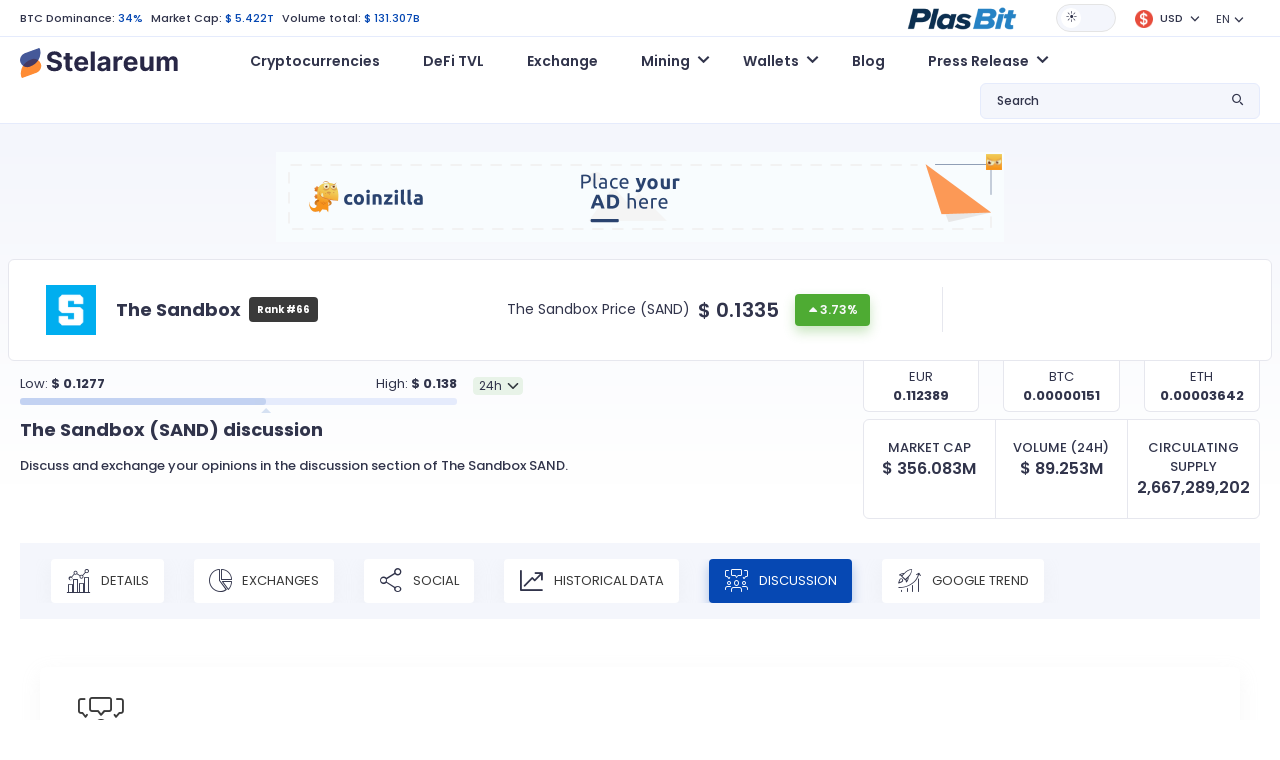

--- FILE ---
content_type: text/html; charset=UTF-8
request_url: https://www.stelareum.io/en/currency/sand/discussion.html
body_size: 8168
content:
<!DOCTYPE html><html lang="en" data-theme="light"><head><meta name="coinzilla" content="dd47a066c96f7420a1d2c54b3f2ba5c0"/><meta charset="utf-8"><meta name="viewport" content="width=device-width,user-scalable=0,initial-scale=1.0,minimum-scale=1.0,maximum-scale=1.0"/><meta name="format-detection" content="telephone=no"><meta http-equiv="X-UA-Compatible" content="IE=edge">
<script src="https://cdnjs.cloudflare.com/ajax/libs/jquery/3.2.1/jquery.min.js"></script><link rel="stylesheet" type="text/css" href="https://cdnjs.cloudflare.com/ajax/libs/toastr.js/latest/css/toastr.min.css">
<script type="text/javascript" src="https://cdnjs.cloudflare.com/ajax/libs/toastr.js/latest/js/toastr.min.js"></script><link href="/src/fonts-v1/stelareum-font-icon.woff" crossorigin="anonymous" rel=preload as="font"><link href="/assets/google/fonts/poppins-v15-latin-regular.woff2" crossorigin="anonymous" rel=preload as="font"><link href="/assets/google/fonts/poppins-v15-latin-500.woff2" crossorigin="anonymous" rel=preload as="font"><link href="/assets/google/fonts/poppins-v15-latin-600.woff2" crossorigin="anonymous" rel=preload as="font"><link href="/assets/google/fonts/poppins-v15-latin-700.woff2" crossorigin="anonymous" rel=preload as="font"><link href="&#x2F;favicon.ico" rel="icon" type="image&#x2F;x-icon"><link href="&#x2F;assets&#x2F;release-983&#x2F;css&#x2F;7c691e3c518a83b10e898a80025a6cad-bootstrap.min.css" media="screen" rel="stylesheet" type="text&#x2F;css"><link href="&#x2F;assets&#x2F;release-983&#x2F;css&#x2F;45424953ad4cb087715b5a3574ce0cde-main.css" media="screen" rel="stylesheet" type="text&#x2F;css"><link href="&#x2F;assets&#x2F;release-983&#x2F;css&#x2F;020983bc0c6df876c8da5c9a7d041cf6-font.css" media="screen" rel="stylesheet" type="text&#x2F;css"><link href="&#x2F;assets&#x2F;release-983&#x2F;css&#x2F;85768fd81eb80d3a79c54be701d422b5-stelareum-font-icon.css" media="screen" rel="stylesheet" type="text&#x2F;css"><link href="&#x2F;assets&#x2F;release-983&#x2F;css&#x2F;a7357a1abc69b9a449f1399f8ca346de-main.css" media="screen" rel="stylesheet" type="text&#x2F;css"><link rel="apple-touch-icon" sizes="180x180" href="/apple-touch-icon.png"><link rel="icon" type="image/png" sizes="192x192" href="/android-chrome-192x192.png"><link rel="icon" type="image/png" sizes="32x32" href="/favicon-32x32.png"><link rel="icon" type="image/png" sizes="16x16" href="/favicon-16x16.png"><link rel="manifest" href="/site.webmanifest"><meta name="theme-color" content="#ffffff"><meta name="author" content="KoKsPfLaNzE"/><title>The Sandbox (SAND) $ 0.1335: discussion >> Stelareum</title><meta name="description" content="Discuss and exchange your opinions in the discussion section of The Sandbox SAND."/><meta property="og:url" content="https://www.stelareum.io/en/currency/sand/discussion.html"/><meta property="og:locale" content="en"/><meta property="og:type" content="website"/><meta property="og:site_name" content="Stelareum"/><meta property="og:title" content="The Sandbox (SAND) $ 0.1335: discussion >> Stelareum"/><meta property="og:description" content="Discuss and exchange your opinions in the discussion section of The Sandbox SAND."/><meta property="og:image" content="https://www.stelareum.io/assets/internal/img/share/social_share.gif"/><meta property="og:image:secure_url" content="https://www.stelareum.io/assets/internal/img/share/social_share.gif"/><meta name="twitter:card" content="summary_large_image"/><meta name="twitter:site" content="@stelareum"/><meta name="twitter:creator" content="@stelareum"/><meta name="twitter:image" content="https://www.stelareum.io/assets/internal/img/share/social_share.gif"/><meta name="color-scheme" content="dark light"><meta name="google-site-verification" content="q9koIGW2YKelYpxe4sdR0S8bnaTX0-MDX4RBwDMgpUc"/><meta name="keywords" content="" data-rh="true"/><link rel="alternate" hreflang="en" href="https://www.stelareum.io/en/currency/sand/discussion.html"/><link rel="alternate" hreflang="de" href="https://www.stelareum.io/de/currency/sand/discussion.html"/><link rel="alternate" hreflang="fr" href="https://www.stelareum.io/currency/sand/discussion.html"/><link rel="alternate" hreflang="it" href="https://www.stelareum.io/it/currency/sand/discussion.html"/><link rel="alternate" hreflang="th" href="https://www.stelareum.io/th/currency/sand/discussion.html"/><link rel="alternate" hreflang="x-default" href="https://www.stelareum.io/currency/sand/discussion.html"/><link rel="canonical" href="https://www.stelareum.io/currency/sand/discussion.html" data-rh="true">
<style>
@media (max-width: 767px) {
#bloglist_container {
width: 350px;
grid-template-columns: repeat(1,minmax(0,1fr));
}.blog_item_card {
width: auto;
}
}@media (min-width: 768px) {
#bloglist_container {
width: 700px;
grid-template-columns: repeat(2,minmax(0,1fr));
}
}@media (min-width: 1000px) {
#bloglist_container {
width: 1100px;
grid-template-columns: repeat(3,minmax(0,1fr));
}.plasbit-banner {
max-width: 850px;
}
}@media (min-width: 1401px) {
#bloglist_container {
width: auto;
grid-template-columns: repeat(4,minmax(0,1fr));
}
}* {
font-family: "Poppins", sans-serif !important;
}.title {
font-size: 11px !important;
line-height: 0 !important;
font-weight: 500 !important;
margin-bottom: 0 !important;
}h1, h2 {
font-weight: 700 !important;
}[data-theme="dark"] h1, h2, h3, h4, h5, h6 {
color: var(--font-color-1) !important;
}[data-theme="dark"] #main {
background: transparent linear-gradient(180deg,var(--bg-color) 0%,var(--bg-color) 100%) !important;
}[data-theme="dark"] body {
color: var(--font-color-1) !important;
background-color: var(--bg-color) !important;
}[data-theme="dark"] .navbar {
background-color: var(--bg-color) !important;
}[data-theme="dark"] .title {
color: var(--font-color-1) !important;
}@media (min-width: 1376px) {
.container {
max-width:1402px !important;
}
}@media (max-width: 1375px) {
.container {
padding-left:20px !important;
padding-right: 20px !important;
max-width: 100% !important
}
}@media (max-width: 768px) {
.currency-info img, .media-image-link img, .title img {
height: auto !important;
}
}.blog-builder-container {
display: none;
}.blog-form-button {
padding: 4px 15px;
}.blog-form-group {
display: flex;
align-items: center;
}.blog-form-group label {
white-space: nowrap;
margin-right: 15px;
}.blog-form-input {
padding: 4px 11px;
width: 100%;
border: 1px solid #d9d9d9;
background: transparent;
color: rgba(0,0,0,.85);
}[data-theme="dark"] .blog-form-input {
color: #d9d9d9;
background: var(--bg-color-3);
border: 1px solid var(--border-color);
}#container {
display: flex;
justify-content: center;
}
.ck-editor__editable[role="textbox"] {
/* editing area */
min-height: 200px;
}
.ck-content .image {
/* block images */
max-width: 80%;
margin: 20px auto;
}
.ck-editor {
width: 97%;
margin: 30px 0;
}.cke_reset {
width: 100% !important;
}.calc_preview .card {
flex-direction: row !important;
}.btn {
border: none !important;
min-width: auto !important;
text-transform: none !important;
position: relative !important;
font-size: .75rem !important;
font-weight: 500 !important;
}.btn-lg {
padding: 0.5rem 1rem !important;
font-size: 1.25rem;
border-radius: 0.3rem;
}
.signup-btn {
padding: 4px 14px !important;
}
.btn-orange, .btn-orange:focus, .btn-orange:not(:disabled):not(.disabled):active, .btn-orange:not(:disabled):not(.disabled).active:focus, .btn-orange:not(:disabled):not(.disabled):active:focus, .show>.btn-orange.dropdown-toggle:focus {
background-color: var(--orange-1) !important;
border-color: var(--orange-1) !important;
box-shadow: 0 6px 12px var(--orange-1-30) !important;
border-radius: 4px !important;
color: #fff !important;
}
.btn-primary, .btn-primary:focus, .btn-primary:not(:disabled):not(.disabled):active, .btn-primary:not(:disabled):not(.disabled).active:focus, .btn-primary:not(:disabled):not(.disabled):active:focus, .show>.btn-primary.dropdown-toggle:focus {
background-color: var(--primary-color) !important;
border-color: var(--primary-color) !important;
box-shadow: 0 6px 12px #0648b34d !important;
border-radius: 4px !important;
color: #fff !important;
}.btn:hover {
transform: none !important;
}
.main-menu .navbar {
position: relative !important;
}.blog_title_field {
text-overflow: ellipsis;
max-width: 300px;
overflow: hidden;
}.meta_desc_field {
text-overflow: ellipsis;
max-width: 400px;
overflow: hidden
}.keywords_field {
text-overflow: ellipsis;
max-width: 150px;
overflow: hidden;
}.blog_route_field {
text-overflow: ellipsis;
max-width: 200px;
overflow: hidden;
}#bloglist_container {
display: grid;
grid-gap: 30px 20px;
}#blogcontent_container {
margin-bottom: 100px;
}.blog_item_card {
padding: 20px 20px;
background: #282A30;
border-radius: 15px;
text-decoration: none;
box-sizing: border-box;
margin: 0px;
display: block;
position: relative;
height: 100%;
width: 330px;
}.blog_item_content {
box-sizing: border-box;
margin: 0px;
display: flex;
height: 100%;
flex-direction: column;
-webkit-box-align: start;
align-items: start;
}[data-theme="light"] .blog_item_card {
background: white;
box-shadow: rgba(0, 0, 0, 0.15) 0px 5px 15px 0px;
}.blog_item_image {
box-sizing: border-box;
margin: 0px 0px 24px;
background-position: center center;
background-repeat: no-repeat;
background-size: cover;
background-color: rgb(211, 211, 211);
border-radius: 16px;
display: block;
max-width: 100%;
position: relative;
width: 100%;
content: " ";
}.blog_item_type {
box-sizing: border-box;
margin: 0px 0px 24px;
flex: 1 1 0%;
}.blog_item_title {
line-height: 1.5;
padding-bottom: 4px;
}.blog_item_article {
margin: 0px 0px 8px;
font-size: 16px;
line-height: 34px;
line-height: 28px;
color: rgb(34, 37, 49);
}.blog_item_content {
line-height: 1.5;
margin: 0px;
color: #58667e;
font-size: 14px;
}.blog_item_author {
box-sizing: border-box;
margin: 0px;
padding-bottom: 8px;
display: flex;
}.blog_item_author_p {
line-height: 1.5;
margin: 0px;
color: #58667e;
font-size: 12px;
}.blog_item_date {
box-sizing: border-box;
margin: 0px;
padding-bottom: 24px;
display: flex;
}.blog_item_date_span {
line-height: 1.5;
margin: 0px;
color: #58667e;
font-size: 12px;
}.blog_item_dot {
box-sizing: border-box;
margin: 0px 8px;
color: rgb(166, 176, 195);
}.blog_item_minute_read {
line-height: 1.5;
margin: 0px;
color: #58667e;
font-size: 12px;
}.blog_image_panel {
width: 100%;
height: 200px;
background-size: cover !important;
background-repeat: no-repeat !important;
background-position: center !important;
border-radius: 10px !important;
}#blog_image {
width: 100%;
height: 400px;
background-repeat: no-repeat !important;
background-position: center !important;
background-size: contain !important;
}#blog_title {
margin: 30px auto;
max-width: 1000px;
font-size: 45px;
text-align: center;
}.bloglist_panel {
display: flex;
justify-content: center;
}.blog_content_panel {
padding: 40px 50px 10px 50px;
margin: 0 auto;
margin-bottom: 30px;
box-shadow: rgba(149, 157, 165, 0.2) 0px 8px 24px;
}.blog-notification {
display: flex;
justify-content: center;
}#blog-notify-text {
font-size: 12px;
position: absolute;
top: 15px;
padding: 5px 10px;
border-radius: 5px;
background: #FFFFFF;
box-shadow: rgba(149, 157, 165, 0.2) 0px 8px 24px;
}#toast-container {
top: 10px !important;
}.toast-success {
background: #48A860 !important;background-position: 15px center !important;
background-repeat: no-repeat !important;
}.toast-error {
background: #BD362F !important;background-position: 15px center !important;
background-repeat: no-repeat !important;
}.blog-invalid-feedback {
color: #ff4d4f;
display: none;
padding-top: 2px;
}.blog-content-valid {
background-color: #f6ffed;
border: 1px solid #b7eb8f;
padding: 8px 15px;
word-wrap: break-word;
border-radius: 2px;
font-size: 12px;
color: rgba(0,0,0,.85);
}.blog-content-invalid {
background-color: #fff2f0;
border: 1px solid #ffccc7;
padding: 8px 15px;
word-wrap: break-word;
border-radius: 2px;
font-size: 12px;
color: rgba(0,0,0,.85);
}textarea.cke_source {
color: black;
}#blogcontent_container iframe {
margin: auto;
}@media (max-width: 768px) {
#blog_title {
font-size: 25px;
}#blog_image {
height: 40vw;
max-height: 400px;
}.blog_content_panel {
padding: 40px 25px 10px 25px;
}#blogcontent_container table:nth-child(odd) td {
max-width: calc(100vw - 90px);
overflow-x: scroll;
}
}</style></head><body><header class="d-flex flex-column"><div class="container order-2 order-xl-1"><div class="row"><div class="col-12"><div class="top-header d-flex flex-wrap align-items-center justify-content-between"><div class="top-left my-3 my-lg-0 w-100 w-lg-auto text-center text-lg-start"><ul class="list-inline list-unstyled mb-0"><li class="list-inline-item">
<a href="/en/currency/market-cap-history.html">BTC Dominance:</a>
<span>34%</span></li><li class="list-inline-item">
Market Cap:
<span>$ 5.422T</span></li><li class="list-inline-item d-none d-sm-inline-block">
Volume total:
<span>$ 131.307B</span></li></ul></div><div class="top-right w-100 w-lg-auto d-flex flex-wrap align-items-center justify-content-center mb-3 mb-lg-0"><div class="me-3">
<a href="https://plasbit.com/" target="_blank" rel="nofollow" role="button" aria-expanded="false">
<img id="top-icon-coin-game" src="/assets/internal/img/partner/plasbit_light.png" alt="Coin Game"/>
</a></div><div id="theme-switch" class="theme-switch-wrapper me-3">
<label class="theme-switch" for="checkbox">
<input type="checkbox" id="checkbox"/><div class="slider round"></div>
</label></div><div class="dropdown me-3 stelareum-dropdown top-cry-menu">
<a id="cryDropdown" href="#" class="dropdown-toggle" role="button" data-bs-toggle="dropdown" aria-expanded="false">
<span class="title">
<i class="me-1">
<img class="img-fluid" src="/assets/internal/img/global_currency/usd.png" height="18" width="18" alt="USD"/>
</i>
USD </span>
</a><div id="top-search-drop-wrap-cry" class="dropdown-menu dropdown-menu-right" aria-labelledby="cryDropdown"><div class="input-group"><div class="input-group-prepend">
<span class="input-group-text">
<i class="stelareum-font-icon-search"></i>
</span></div>
<input class="form-currency-search form-control ps-1" placeholder="What are you looking for?"/><div class="input-group-append dropdown-close">
<span class="input-group-text">
<i class="stelareum-font-icon-close"></i>
</span></div></div><div>
<a class="dropdown-item currency-exchange" data-code="EUR" href="#">
<span class="title">
<i class="me-2">
<img loading="lazy" src="/assets/internal/img/global_currency/eur.png" height="18" width="18" alt="	&euro;"/>
</i>Euro                    	&euro; </span>
</a>
<a class="dropdown-item currency-exchange" data-code="BTC" href="#">
<span class="title">
<i class="me-2">
<img loading="lazy" src="/assets/internal/img/global_currency/btc.png" height="18" width="18" alt="BTC"/>
</i>Bitcoin                    BTC </span>
</a>
<a class="dropdown-item currency-exchange" data-code="ETH" href="#">
<span class="title">
<i class="me-2">
<img loading="lazy" src="/assets/internal/img/global_currency/eth.png" height="18" width="18" alt="ETH"/>
</i>Ethereum                    ETH </span>
</a>
<a class="dropdown-item currency-exchange" data-code="CAD" href="#">
<span class="title">
<i class="me-2">
<img loading="lazy" src="/assets/internal/img/global_currency/cad.png" height="18" width="18" alt="$"/>
</i>CAD                    $ </span>
</a>
<a class="dropdown-item currency-exchange" data-code="JPY" href="#">
<span class="title">
<i class="me-2">
<img loading="lazy" src="/assets/internal/img/global_currency/jpy.png" height="18" width="18" alt="&yen;"/>
</i>JPY                    &yen; </span>
</a>
<a class="dropdown-item currency-exchange" data-code="GBP" href="#">
<span class="title">
<i class="me-2">
<img loading="lazy" src="/assets/internal/img/global_currency/gbp.png" height="18" width="18" alt="&pound;"/>
</i>GBP                    &pound; </span>
</a>
<a class="dropdown-item currency-exchange" data-code="RUB" href="#">
<span class="title">
<i class="me-2">
<img loading="lazy" src="/assets/internal/img/global_currency/rub.png" height="18" width="18" alt="&#8381;"/>
</i>RUB                    &#8381; </span>
</a>
<a class="dropdown-item currency-exchange" data-code="USDC" href="#">
<span class="title">
<i class="me-2">
<img loading="lazy" src="/assets/internal/img/global_currency/usdc.png" height="18" width="18" alt="USDC"/>
</i>USD Coin                    USDC </span>
</a>
<a class="dropdown-item currency-exchange" data-code="THB" href="#">
<span class="title">
<i class="me-2">
<img loading="lazy" src="/assets/internal/img/global_currency/thb.png" height="18" width="18" alt="&#3647;"/>
</i>THB                    &#3647; </span>
</a>
<a class="dropdown-item currency-exchange" data-code="TRY" href="#">
<span class="title">
<i class="me-2">
<img loading="lazy" src="/assets/internal/img/global_currency/try.png" height="18" width="18" alt="&#8378;"/>
</i>TRY                    &#8378; </span>
</a>
<a class="dropdown-item currency-exchange" data-code="BRL" href="#">
<span class="title">
<i class="me-2">
<img loading="lazy" src="/assets/internal/img/global_currency/brl.png" height="18" width="18" alt="&#82;&#36;"/>
</i>BRL                    &#82;&#36; </span>
</a>
<a class="dropdown-item currency-exchange" data-code="CHF" href="#">
<span class="title">
<i class="me-2">
<img loading="lazy" src="/assets/internal/img/global_currency/chf.png" height="18" width="18" alt="CHF"/>
</i>CHF                    CHF </span>
</a>
<a class="dropdown-item currency-exchange" data-code="CNY" href="#">
<span class="title">
<i class="me-2">
<img loading="lazy" src="/assets/internal/img/global_currency/cny.png" height="18" width="18" alt="&#20803;"/>
</i>CNY                    &#20803; </span>
</a>
<a class="dropdown-item currency-exchange" data-code="IDR" href="#">
<span class="title">
<i class="me-2">
<img loading="lazy" src="/assets/internal/img/global_currency/idr.png" height="18" width="18" alt="&#82;&#112;"/>
</i>IDR                    &#82;&#112; </span>
</a>
<a class="dropdown-item currency-exchange" data-code="INR" href="#">
<span class="title">
<i class="me-2">
<img loading="lazy" src="/assets/internal/img/global_currency/inr.png" height="18" width="18" alt="&#8377;"/>
</i>INR                    &#8377; </span>
</a>
<a class="dropdown-item currency-exchange" data-code="KRW" href="#">
<span class="title">
<i class="me-2">
<img loading="lazy" src="/assets/internal/img/global_currency/krw.png" height="18" width="18" alt="&#8361;"/>
</i>KRW                    &#8361; </span>
</a>
<a class="dropdown-item currency-exchange" data-code="LKR" href="#">
<span class="title">
<i class="me-2">
<img loading="lazy" src="/assets/internal/img/global_currency/lkr.png" height="18" width="18" alt="&#8360;"/>
</i>LKR                    &#8360; </span>
</a>
<a class="dropdown-item currency-exchange" data-code="NGN" href="#">
<span class="title">
<i class="me-2">
<img loading="lazy" src="/assets/internal/img/global_currency/ngn.png" height="18" width="18" alt="&#8358;"/>
</i>NGN                    &#8358; </span>
</a>
<a class="dropdown-item currency-exchange" data-code="NZD" href="#">
<span class="title">
<i class="me-2">
<img loading="lazy" src="/assets/internal/img/global_currency/nzd.png" height="18" width="18" alt="&#36;"/>
</i>NZD                    &#36; </span>
</a>
<a class="dropdown-item currency-exchange" data-code="SGD" href="#">
<span class="title">
<i class="me-2">
<img loading="lazy" src="/assets/internal/img/global_currency/sgd.png" height="18" width="18" alt="&#36;"/>
</i>SGD                    &#36; </span>
</a>
<a class="dropdown-item currency-exchange" data-code="AUD" href="#">
<span class="title">
<i class="me-2">
<img loading="lazy" src="/assets/internal/img/global_currency/aud.png" height="18" width="18" alt="$"/>
</i>AUD                    $ </span>
</a></div></div></div><div class="dropdown me-3">
<a id="langDropdown" class="dropdown-toggle" role="button" data-bs-toggle="dropdown" aria-haspopup="true" aria-expanded="false">EN</a><div id="languageSwitch" class="dropdown-menu dropdown-menu-right" aria-labelledby="langDropdown">
<a class="dropdown-item" data-local="de" data-request="/de/currency/sand/discussion.html" href="#">Deutsch</a>
<a class="dropdown-item" data-local="fr" data-request="/currency/sand/discussion.html" href="#">Français</a>
<a class="dropdown-item" data-local="it" data-request="/it/currency/sand/discussion.html" href="#">Italiano</a>
<a class="dropdown-item" data-local="th" data-request="/th/currency/sand/discussion.html" href="#">ไทย</a></div></div></div></div></div></div></div><div class="main-menu d-flex align-items-center order-1 order-lg-2" id="main-menu"><div class="container"><div class="row"><div class="col-12"><nav class="navbar navbar-expand-lg navbar-light flex-wrap p-0">
<a class="navbar-brand" href="/en/">
<img id="logo" src="/src/img/logo.svg" alt="Stelareum"/>
</a>
<button class="navbar-toggler order-3 order-lg-2 collapsed" type="button" data-bs-toggle="collapse" data-bs-target="#navbarSupportedContent" aria-controls="navbarSupportedContent" aria-expanded="false" aria-label="Toggle navigation">
<span class="navbar-toggler-icon"></span>
</button><div class="collapse navbar-collapse ms-0 ms-lg-5 order-3" id="navbarSupportedContent"><ul class="navbar-nav me-auto"><li class="nav-item">
<a href="/en/"
class="nav-link"
>
Cryptocurrencies </a></li><li class="nav-item">
<a href="/en/defi-tvl.html"
class="nav-link"
>
DeFi TVL </a></li><li class="nav-item">
<a href="/en/exchange.html"
class="nav-link"
>
Exchange </a></li><li class="nav-item dropdown">
<a href="#"
class="nav-link dropdown-toggle"
id="navbarDropdown1"
role="button"
data-bs-toggle="dropdown"
aria-expanded="false"
>
Mining </a><ul class="dropdown-menu" aria-labelledby="navbarDropdown1">
<a href="/en/mining/gpu.html"
class="dropdown-item "
>
Hash GPU Calculator </a>
<a href="/en/mining/profit.html"
class="dropdown-item "
>
Mining Profit Calculator </a>
<a href="/en/mining/pool.html"
class="dropdown-item "
>
Mining Pools </a></ul></li><li class="nav-item dropdown">
<a href="#"
class="nav-link dropdown-toggle"
id="navbarDropdown2"
role="button"
data-bs-toggle="dropdown"
aria-expanded="false"
>
Wallets </a><ul class="dropdown-menu" aria-labelledby="navbarDropdown2">
<a href="/en/wallet.html"
class="dropdown-item "
>
Wallets </a>
<a href="/en/wallet/hardware.html"
class="dropdown-item "
>
Hardware Wallets </a></ul></li><li class="nav-item">
<a href="/en/wallet/blog.html"
class="nav-link"
>
Blog </a></li><li class="nav-item dropdown">
<a href="#"
class="nav-link dropdown-toggle"
id="navbarDropdown3"
role="button"
data-bs-toggle="dropdown"
aria-expanded="false"
>
Press Release </a><ul class="dropdown-menu" aria-labelledby="navbarDropdown3">
<a href="/en/press-release/media-kit.html"
class="dropdown-item "
>
Media Kit </a>
<a href="/en/press-release/submit.html"
class="dropdown-item "
>
Submit Press Release </a></ul></li><li class="nav-item mb-2 d-sm-none">
<a href="/en/auth/login.html" class="btn btn-secondary btn-block">Login</a></li><li class="nav-item d-sm-none">
<a href="/en/auth/register.html" class="btn btn-primary signup-btn btn-block">Sign Up</a></li></ul></div><div class="my-2 my-lg-0 top-search ms-auto order-2 order-lg-3"><div class="dropdown stelareum-dropdown">
<a class="nav-link dropdown-toggle" href="#" id="searchDropdown" role="button" data-bs-toggle="dropdown" aria-haspopup="true" aria-expanded="false">
<span class="search-text d-none d-xl-block">Search</span>
<i class="stelareum-font-icon-search"></i>
</a><div class="dropdown-menu dropdown-menu-right px-2 py-3 top-search-drop-wrap" id="top-search-drop-wrap" aria-labelledby="searchDropdown"><div class="input-group"><div class="input-group-prepend">
<span class="input-group-text">
<i class="stelareum-font-icon-search"></i>
</span></div>
<input class="form-control form-search" placeholder="What are you looking for?"/><div class="input-group-append dropdown-close">
<span class="input-group-text">
<i class="stelareum-font-icon-close"></i>
</span></div></div><div id="search-crypto" class="search-result-group d-none"><h6 class="top-search-title pb-2 f-s-12 f-w-500 mt-2">Cryptoassets</h6><div class="search-result"></div>
<span class="span-link dropdown-item text-primary search-all-result" data-type="currency">See all results (<span class="result-number"></span>)</span></div><div id="search-exchange" class="search-result-group d-none"><h6 class="top-search-title pb-2 f-s-12 f-w-500 mt-2">Exchanges</h6><div class="search-result"></div>
<span class="span-link dropdown-item text-primary search-all-result" data-type="exchange">See all results (<span class="result-number"></span>)</span></div><div id="search-defi-tvl" class="search-result-group d-none"><h6 class="top-search-title pb-2 f-s-12 f-w-500 mt-2">DeFi Protocols</h6><div class="search-result"></div>
<span class="span-link dropdown-item text-primary search-all-result" data-type="exchange">See all results (<span class="result-number"></span>)</span></div></div></div></div></nav></div></div></div></div></header><div id="main" class="main gradiant-bg"><div class="d-flex justify-content-center pt-2 pb-2"><div style="margin-top: 20px;"><div class="coinzilla" data-zone="C-333642444b59c3b7606"></div></div></div><div id="currency_SAND" class="currency-info-main"><div class="currency-info d-flex rounded-0 fixed-currency-info">
<span>
<img src="/assets/internal/img/coins/sand.png" height="24" width="24" alt="The Sandbox SAND"/>
<b>The Sandbox</b>
</span>
<span>
<span class="mr-2 d-none d-sm-inline-flex">Price:</span>
<span class="price price-val mr-3">
$ <span class="exchange_rate" data-rate="0.1335">0.1335</span>
</span>
<span class="d-inline-flex align-items-center">
<span class="percent_history diff green flex-shrink-0">3.73%</span>
</span>
</span></div><div class="main pt-1"><div class="container"><div class="row currency-info align-items-center"><div class="col-lg-9 pe-lg-5 pipe-after"><div class="row align-items-center"><div class="col-sm-7 col-xl-6"><div class="d-flex align-items-center"><div class="icon flex-shrink-0">
<img src="/assets/internal/img/coins/sand.png" width="50" height="50" alt="The Sandbox SAND" class="img-fluid"/></div><div class="d-flex justify-content-center align-items-center"><div><h2 class="m-0 mr-2">The Sandbox</h2></div>
<span class="badge badge-secondary p-2 font-weight-normal">Rank #66</span></div><div class="actions"></div></div></div><div class="col-sm-5 col-xl-6 text-center text-sm-end my-3 my-sm-0 d-flex align-items-center justify-content-center"><div class="f-s-14 mr-2">The Sandbox Price (SAND)</div><div class="price d-inline-flex align-items-center">
<span class="price-val mr-3">
$ <span class="exchange_rate" data-rate="0.1335">0.1335</span>
</span>
<span class="percent_history diff green">3.73%</span></div></div></div></div></div><div class="row"><div class="col-md-6 col-xl-5 order-2 order-md-1 progress-container"><div class="d-flex align-items-center"><div class="top-chart1 w-100 mr-3"><div class="d-flex align-items-center justify-content-between"><div>Low:
<strong>
$ <span id="price-rate-low">0.1277</span>  </strong></div><div>High:
<strong>
$ <span id="price-rate-high">0.138</span>  </strong></div></div><div class="progress"><div class="progress-bar" id="price-rate-graph" role="progressbar" style="width: 56.31067961165%" aria-valuemin="0.1277" aria-valuenow="0.1335" aria-valuemax="0.138"></div></div></div><div class="form-group mt-3">
<select id="price-rate-select" data-currency="SAND" class="form-control form-select"><option value="24h">24h</option><option value="1w">1w</option><option value="1m">1m</option><option value="3m">3m</option><option value="6m">6m</option><option value="1y">1y</option>
</select></div></div></div><script type="application/javascript">
let priceRate = {"24h":{"low":0.1277,"high":0.138},"1w":{"low":0.1277,"high":0.1774},"1m":{"low":0.1068,"high":0.1774},"3m":{"low":0.1089,"high":0.3946},"6m":{"low":0.1089,"high":0.69},"1y":{"low":0.017,"high":0.553}};
</script><div class="col-md-6 col-xl-4 order-1 order-md-2 offset-xl-3"><div class="row text-center"><div class="col-4"><div class="currency-conversion-opt"><div>EUR</div>
<strong id="currencyConvertEUR">0.112389</strong></div></div><div class="col-4"><div class="currency-conversion-opt"><div>BTC</div>
<strong id="currencyConvertBTC">0.00000151</strong></div></div><div class="col-4"><div class="currency-conversion-opt"><div>ETH</div>
<strong id="currencyConvertETH">0.00003642</strong></div></div></div></div></div></div></div></div><div class="container stablecoins"><div class="row" id="title-group"><div class="col-lg-8" id="title_panel"><h1 class="mb-3 text-center text-lg-start">The Sandbox (SAND) <span class="d-none d-sm-inline">discussion</span></h1><p class="f-w-500 text-center text-lg-start">Discuss and exchange your opinions in the discussion section of The Sandbox SAND.</p></div><div class="col-lg-4" id="title-calculation"><div class="market-cap-vs-volume-vs-number"><div>
<small>Market Cap</small><div>
$ <span class="supply" data-supply="2667289202.2233">
356.083M
</span></div></div><div>
<small>Volume (24H)</small><div>
$ <span class="volume" data-volume="668561019.7413">89.253M</span></div></div><div>
<small>Circulating Supply</small><div>2,667,289,202</div></div></div></div></div><div class="py-4"><div class="currency-map-slider menu-slider-wrap nav nav-pills cust-tab-3 p-1 p-md-3 mt-4 mt-lg-0 mb-3 mb-lg-4" role="tablist"><div class="menu-slider pb-0"><div class="w-auto"><li class="nav-item" role="presentation">
<a class="nav-link " href="/en/currency/sand.html"><i class="stelareum-font-icon-chart-details"></i> Details</a></li></div><div class="w-auto"><li class="nav-item" role="presentation">
<a class="nav-link " href="/en/currency/sand/exchange.html"><i class="stelareum-font-icon-piechart"></i> Exchanges</a></li></div><div class="w-auto"><li class="nav-item" role="presentation">
<a class="nav-link " href="/en/currency/sand/social.html"><i class="stelareum-font-icon-share"></i> Social</a></li></div><div class="w-auto"><li class="nav-item" role="presentation">
<a class="nav-link " href="/en/currency/sand/history.html"><i class="stelareum-font-icon-linechart"></i> Historical Data</a></li></div><div class="w-auto"><li class="nav-item" role="presentation">
<a class="nav-link active" href="/en/currency/sand/discussion.html"><i class="stelareum-font-icon-disscussion"></i> Discussion</a></li></div><div class="w-auto"><li class="nav-item" role="presentation">
<a class="nav-link " href="/en/currency/sand/trend.html"><i class="stelareum-font-icon-google-trend"></i> Google Trend</a></li></div></div>
<a href="javascript:void(0)" class="menu-slider-nav menu-slider-next d-none">
<i class="stelareum-font-icon-angle-right "></i>
</a>
<a href="javascript:void(0)"   class="menu-slider-nav menu-slider-prev d-none">
<i class="stelareum-font-icon-angle-left"></i>
</a></div></div><section class="discussion"><div class="container"><div class="discussion-container"><div class="discussion-head row align-items-center"><div class="col-md-4 col-lg-6"><div class="d-flex align-items-center"><div>
<i class="stelareum-font-icon-disscussion mr-3 head-icon"></i></div><h2>Discussion</h2></div></div></div><div class="discussion-body"></div><div class="mt-3"><div class="alert alert-warning" role="alert">
Thank you for connecting to participate in the discussion!</div></div></div></div></section></div><footer><nav class="footer-menu text-center"><ul class="list-inline px-lg-3 mx-3"><li class="list-inline-item">
<a class=""
href="/en/"
>
Cryptocurrencies </a></li><li class="list-inline-item">
<a class=""
href="/en/defi-tvl.html"
>
DeFi TVL </a></li><li class="list-inline-item">
<a class=""
href="/en/exchange.html"
>
Exchange </a></li><li class="list-inline-item">
<a class=""
href="/en/mining/gpu.html"
>
Mining </a></li><li class="list-inline-item">
<a class=""
href="/en/wallet.html"
>
Wallets </a></li><li class="list-inline-item">
<a class=""
href="/en/wallet/blog.html"
>
Blog </a></li><li class="list-inline-item">
<a class=""
href="/en/press-release/submit.html"
>
Press Release </a></li><li class="list-inline-item">
<a class=""
href="/en/site/contact.html"
>
Contact </a></li></ul></nav><div class="container"><div class="row mt-3 mb-5"><div class="col-lg-6 text-center text-lg-start"><div class="footer-logo"><p class="text-white f-w-500 f-s-14">Start trading crypto!</p><ul class="list-inline mt-4"><li class="list-inline-item">
<a href="https://plasbit.com" target="_blank">
<img loading="lazy" class="img-fluid" src="/assets/internal/img/partner/plasbit.png" height="30" width="30" alt="PLASBIT"> PLASBIT
</a></li></ul></div></div><div class="col-lg-6 text-center text-lg-end"><div><ul class="list-inline social-link"><li class="list-inline-item">
<a href="https://twitter.com/stelareum" rel="noreferrer" title="Twitter" target="_blank" class="social-twitter">
<i class="stelareum-font-icon-twitter"></i>
</a></li><li class="list-inline-item">
<a href="https://www.youtube.com/channel/UC2frGn1JTY-n2ZhNkzZjD4A" rel="noreferrer" title="Youtube" target="_blank" class="social-youtube">
<i class="stelareum-font-icon-youtube"></i>
</a></li><li class="list-inline-item">
<a href="https://t.me/stelareum_pr" rel="noreferrer" title="Telegram" target="_blank" class="social-telegram">
<i class="stelareum-font-icon-telegram"></i>
</a></li></ul></div></div></div></div><div class="footer-copy py-3 text-center py-4">
Copyright &copy; <a href="/en/">Stelareum</a> 2026 / <a href="/en/site/privacy.html">Terms of Service</a></div></footer></div><script type="application/javascript">
let currencyUrl = '/en/currency/XXX.html';
let exchangeUrl = '/en/exchange/XXX.html';
let defiProtocolUrl = '/en/defi-tvl/protocol/XXX.html';
let searchDataUrl = '/en/core/search-values.html';
let baseUrl = "";
</script><script  src="&#x2F;assets&#x2F;release-983&#x2F;js&#x2F;153d1a86a3969f9b068a38d45749bf53-bootstrap.bundle.min.js"></script>
<script  src="&#x2F;assets&#x2F;release-983&#x2F;js&#x2F;d3484837a4c34531f13606b0bfbc0220-function.js"></script>
<script  src="&#x2F;assets&#x2F;release-983&#x2F;js&#x2F;19cc3beeb3d99dcbd626ea464e9e41d0-main.js"></script>
<script  async="async" src="https&#x3A;&#x2F;&#x2F;coinzillatag.com&#x2F;lib&#x2F;display.js"></script>
<script  async="async" src="https&#x3A;&#x2F;&#x2F;coinzillatag.com&#x2F;lib&#x2F;header.js"></script><script type="application/javascript">
var exchangeRate = {"USD":1,"EUR":0.841864224137931,"BTC":1.135305737835199e-5,"ETH":0.0002728326853557056,"CAD":1.3687,"JPY":154.2,"GBP":0.7322,"RUB":75.51,"USDC":0.9992006394884093,"THB":31.11,"TRY":43.3621,"BRL":5.2895,"CHF":0.777,"CNY":6.9549,"IDR":16833,"INR":91.539,"KRW":1441.98,"LKR":309.61,"NGN":1418.2,"NZD":1.6761,"SGD":1.2694,"AUD":1.4445};
var currentCurrency = 'USD';
</script><script type="application/javascript">
if (typeof WebSocket !== 'undefined') {
function websocket() {
let ws = new WebSocket('wss://stream.stelareum.io');
ws.onopen = function () {
// sending a send event to websocket server
ws.send('connected')
};
ws.onmessage = function (data) {
recive = JSON.parse(data.data);
//console.log(recive);
if (recive.method === 'update') {
recive.data.forEach(function(currencyDetail) {
overviewCurrency(currencyDetail);
});
}
};
ws.onclose = function(e) {
console.log('Socket is closed. Reconnect will be attempted in 1 second.', e.reason);
setTimeout(function() {
websocket();
}, 1000);
};ws.onerror = function(err) {
console.error('Socket encountered error: ', err.message, 'Closing socket');
ws.close();
};
}
websocket();
}
</script>
<script type="application/javascript">
</script><script async src="https://www.googletagmanager.com/gtag/js?id=G-RCR2BQ8V3V"></script>
<script>
window.dataLayer = window.dataLayer || [];
function gtag(){dataLayer.push(arguments);}
gtag('js', new Date());gtag('config', 'G-RCR2BQ8V3V');
</script><script>
window.coinzilla_display = window.coinzilla_display || [];
var c_display_preferences = {};
c_display_preferences.zone = "333642444b59c3b7606";
c_display_preferences.width = "728";
c_display_preferences.height = "90";
coinzilla_display.push(c_display_preferences);
</script>
<script>
window.coinzilla_display = window.coinzilla_display || [];
var c_display_preferences = {};
c_display_preferences.zone = "990642444b59bc08811";
c_display_preferences.width = "300";
c_display_preferences.height = "250";
coinzilla_display.push(c_display_preferences);
</script></body></html>

--- FILE ---
content_type: text/html; charset=UTF-8
request_url: https://www.stelareum.io/en/core/search-values.html
body_size: 45740
content:
{"currency":[{"id":"ETH","slug":"ETH","value":"Ethereum (ETH)","ranking":1,"imgPath":"coins"},{"id":"BTC","slug":"BTC","value":"Bitcoin (BTC)","ranking":2,"imgPath":"coins"},{"id":"USDT","slug":"USDT","value":"Tether (USDT)","ranking":3,"imgPath":"coins"},{"id":"BNB","slug":"BNB","value":"Binance Coin (BNB)","ranking":4,"imgPath":"coins"},{"id":"USDC","slug":"USDC","value":"USD Coin (USDC)","ranking":5,"imgPath":"coins"},{"id":"SOL","slug":"SOL","value":"Solana (SOL)","ranking":6,"imgPath":"coins"},{"id":"TRX","slug":"TRX","value":"Tron (TRX)","ranking":7,"imgPath":"coins"},{"id":"ADA","slug":"ADA","value":"Cardano (ADA)","ranking":8,"imgPath":"coins"},{"id":"BCH","slug":"BCH","value":"Bitcoin Cash (BCH)","ranking":9,"imgPath":"coins"},{"id":"WBTC","slug":"WBTC","value":"Wrapped Bitcoin (WBTC)","ranking":10,"imgPath":"coins"},{"id":"LINK","slug":"LINK","value":"ChainLink (LINK)","ranking":11,"imgPath":"coins"},{"id":"LEO","slug":"LEO","value":"UNUS SED LEO (LEO)","ranking":12,"imgPath":"coins"},{"id":"ZEC","slug":"ZEC","value":"Zcash (ZEC)","ranking":13,"imgPath":"coins"},{"id":"XLM","slug":"XLM","value":"Stellar (XLM)","ranking":14,"imgPath":"coins"},{"id":"DAI","slug":"DAI","value":"Multi-collateral DAI (DAI)","ranking":15,"imgPath":"coins"},{"id":"LTC","slug":"LTC","value":"Litecoin (LTC)","ranking":16,"imgPath":"coins"},{"id":"AVAX","slug":"AVAX","value":"Avalanche (AVAX)","ranking":17,"imgPath":"coins"},{"id":"HBAR","slug":"HBAR","value":"Hedera Hashgraph (HBAR)","ranking":18,"imgPath":"coins"},{"id":"CRO","slug":"CRO","value":"Cronos (CRO)","ranking":19,"imgPath":"coins"},{"id":"BEAM","slug":"BEAM","value":"Beam (BEAM)","ranking":20,"imgPath":"coins"},{"id":"DOT","slug":"DOT","value":"Polkadot (DOT)","ranking":21,"imgPath":"coins"},{"id":"UNI","slug":"UNI","value":"Uniswap (UNI)","ranking":22,"imgPath":"coins"},{"id":"RNDR","slug":"RNDR","value":"Render (RNDR)","ranking":23,"imgPath":"coins"},{"id":"ROUTE","slug":"ROUTE","value":"Router Protocol (ROUTE)","ranking":24,"imgPath":"coins"},{"id":"AAVE","slug":"AAVE","value":"Aave (AAVE)","ranking":25,"imgPath":"coins"},{"id":"GALA","slug":"GALA","value":"Gala (GALA)","ranking":26,"imgPath":"coins"},{"id":"OKB","slug":"OKB","value":"OKB (OKB)","ranking":27,"imgPath":"coins"},{"id":"PAXG","slug":"PAXG","value":"PAX Gold (PAXG)","ranking":28,"imgPath":"coins"},{"id":"NEAR","slug":"NEAR","value":"NEAR Protocol (NEAR)","ranking":29,"imgPath":"coins"},{"id":"ICP","slug":"ICP","value":"Internet Computer (ICP)","ranking":30,"imgPath":"coins"},{"id":"ETC","slug":"ETC","value":"Ethereum Classic (ETC)","ranking":31,"imgPath":"coins"},{"id":"LDO","slug":"LDO","value":"Lido DAO Token (LDO)","ranking":32,"imgPath":"coins"},{"id":"HNT","slug":"HNT","value":"Helium (HNT)","ranking":33,"imgPath":"coins"},{"id":"KCS","slug":"KCS","value":"KuCoin Token (KCS)","ranking":34,"imgPath":"coins"},{"id":"DASH","slug":"DASH","value":"Dash (DASH)","ranking":35,"imgPath":"coins"},{"id":"GT","slug":"GT","value":"Gatechain Token (GT)","ranking":36,"imgPath":"coins"},{"id":"ATOM","slug":"ATOM","value":"Cosmos (ATOM)","ranking":37,"imgPath":"coins"},{"id":"ALGO","slug":"ALGO","value":"Algorand (ALGO)","ranking":38,"imgPath":"coins"},{"id":"PLC","slug":"PLC","value":"PLATINCOIN (PLC)","ranking":39,"imgPath":"coins"},{"id":"XAUt","slug":"XAUt","value":"Tether Gold (XAUt)","ranking":40,"imgPath":"coins"},{"id":"FIL","slug":"FIL","value":"Filecoin (FIL)","ranking":41,"imgPath":"coins"},{"id":"QNT","slug":"QNT","value":"Quant (QNT)","ranking":42,"imgPath":"coins"},{"id":"VET","slug":"VET","value":"VeChain (VET)","ranking":43,"imgPath":"coins"},{"id":"XEC","slug":"XEC","value":"eCash (XEC)","ranking":44,"imgPath":"coins"},{"id":"SSV","slug":"SSV","value":"SSV Network (SSV)","ranking":45,"imgPath":"coins"},{"id":"AVA","slug":"AVA","value":"Travala.com (AVA)","ranking":46,"imgPath":"coins"},{"id":"CAKE","slug":"CAKE","value":"PancakeSwap (CAKE)","ranking":47,"imgPath":"coins"},{"id":"XTZ","slug":"XTZ","value":"Tezos (XTZ)","ranking":48,"imgPath":"coins"},{"id":"NEXO","slug":"NEXO","value":"Nexo (NEXO)","ranking":49,"imgPath":"coins"},{"id":"NEW","slug":"NEW","value":"Newton (NEW)","ranking":50,"imgPath":"coins"},{"id":"CHZ","slug":"CHZ","value":"Chiliz (CHZ)","ranking":51,"imgPath":"coins"},{"id":"GLM","slug":"GLM","value":"Golem (GLM)","ranking":52,"imgPath":"coins"},{"id":"CRV","slug":"CRV","value":"Curve DAO Token (CRV)","ranking":53,"imgPath":"coins"},{"id":"FET","slug":"FET","value":"Fetch.ai (FET)","ranking":54,"imgPath":"coins"},{"id":"TUSD","slug":"TUSD","value":"TrueUSD (TUSD)","ranking":55,"imgPath":"coins"},{"id":"VRA","slug":"VRA","value":"Verasity (VRA)","ranking":56,"imgPath":"coins"},{"id":"IMX","slug":"IMX","value":"Immutable X (IMX)","ranking":57,"imgPath":"coins"},{"id":"INJ","slug":"INJ","value":"Injective Protocol (INJ)","ranking":58,"imgPath":"coins"},{"id":"AXS","slug":"AXS","value":"Axie Infinity (AXS)","ranking":59,"imgPath":"coins"},{"id":"GRT","slug":"GRT","value":"The Graph (GRT)","ranking":60,"imgPath":"coins"},{"id":"SUN","slug":"SUN","value":"SUN (SUN)","ranking":61,"imgPath":"coins"},{"id":"IOTA","slug":"IOTA","value":"MIOTA (IOTA)","ranking":62,"imgPath":"coins"},{"id":"GNO","slug":"GNO","value":"Gnosis (GNO)","ranking":63,"imgPath":"coins"},{"id":"TWT","slug":"TWT","value":"Trust Wallet Token (TWT)","ranking":64,"imgPath":"coins"},{"id":"DCR","slug":"DCR","value":"Decred (DCR)","ranking":65,"imgPath":"coins"},{"id":"SAND","slug":"SAND","value":"The Sandbox (SAND)","ranking":66,"imgPath":"coins"},{"id":"NFT","slug":"NFT","value":"APENFT (NFT)","ranking":67,"imgPath":"coins"},{"id":"SUSHI","slug":"SUSHI","value":"SushiSwap (SUSHI)","ranking":68,"imgPath":"coins"},{"id":"CFX","slug":"CFX","value":"Conflux Network (CFX)","ranking":69,"imgPath":"coins"},{"id":"TEL","slug":"TEL","value":"Telcoin (TEL)","ranking":70,"imgPath":"coins"},{"id":"ONE","slug":"ONE","value":"Harmony (ONE)","ranking":71,"imgPath":"coins"},{"id":"ENS","slug":"ENS","value":"Ethereum Name Service (ENS)","ranking":72,"imgPath":"coins"},{"id":"JASMY","slug":"JASMY","value":"JasmyCoin (JASMY)","ranking":73,"imgPath":"coins"},{"id":"MANA","slug":"MANA","value":"Decentraland (MANA)","ranking":74,"imgPath":"coins"},{"id":"JST","slug":"JST","value":"JUST (JST)","ranking":75,"imgPath":"coins"},{"id":"THETA","slug":"THETA","value":"Theta Token (THETA)","ranking":76,"imgPath":"coins"},{"id":"RAY","slug":"RAY","value":"Raydium (RAY)","ranking":77,"imgPath":"coins"},{"id":"BAT","slug":"BAT","value":"Basic Attention Token (BAT)","ranking":78,"imgPath":"coins"},{"id":"DEXE","slug":"DEXE","value":"DeXe (DEXE)","ranking":79,"imgPath":"coins"},{"id":"NEO","slug":"NEO","value":"NEO (NEO)","ranking":80,"imgPath":"coins"},{"id":"COMP","slug":"COMP","value":"Compound (COMP)","ranking":81,"imgPath":"coins"},{"id":"AR","slug":"AR","value":"Arweave (AR)","ranking":82,"imgPath":"coins"},{"id":"CTSI","slug":"CTSI","value":"Cartesi (CTSI)","ranking":83,"imgPath":"coins"},{"id":"ICE","slug":"ICE","value":"Popsicle Finance (ICE)","ranking":84,"imgPath":"coins"},{"id":"CVX","slug":"CVX","value":"Convex Finance (CVX)","ranking":85,"imgPath":"coins"},{"id":"LQTY","slug":"LQTY","value":"Liquity (LQTY)","ranking":86,"imgPath":"coins"},{"id":"CHEX","slug":"CHEX","value":"Chintai (CHEX)","ranking":87,"imgPath":"coins"},{"id":"1INCH","slug":"1INCH","value":"1inch (1INCH)","ranking":88,"imgPath":"coins"},{"id":"PRO","slug":"PRO","value":"Propy (PRO)","ranking":89,"imgPath":"coins"},{"id":"MX","slug":"MX","value":"MX Token (MX)","ranking":90,"imgPath":"coins"},{"id":"POWR","slug":"POWR","value":"PowerLedger (POWR)","ranking":91,"imgPath":"coins"},{"id":"SFP","slug":"SFP","value":"SafePal (SFP)","ranking":92,"imgPath":"coins"},{"id":"SNT","slug":"SNT","value":"Status (SNT)","ranking":93,"imgPath":"coins"},{"id":"EGLD","slug":"EGLD","value":"MultiversX (EGLD)","ranking":94,"imgPath":"coins"},{"id":"SYS","slug":"SYS","value":"Syscoin (SYS)","ranking":95,"imgPath":"coins"},{"id":"AMP","slug":"AMP","value":"Amp (AMP)","ranking":96,"imgPath":"coins"},{"id":"ZEN","slug":"ZEN","value":"Horizen (ZEN)","ranking":97,"imgPath":"coins"},{"id":"DAR","slug":"DAR","value":"Mines of Dalarnia (DAR)","ranking":98,"imgPath":"coins"},{"id":"LPT","slug":"LPT","value":"Livepeer (LPT)","ranking":99,"imgPath":"coins"},{"id":"XRP","slug":"XRP","value":"Ripple (XRP)","ranking":100,"imgPath":"coins"},{"id":"ORAI","slug":"ORAI","value":"Oraichain Token (ORAI)","ranking":101,"imgPath":"coins"},{"id":"SAN","slug":"SAN","value":"Santiment Network Token (SAN)","ranking":102,"imgPath":"coins"},{"id":"RSR","slug":"RSR","value":"Reserve Rights (RSR)","ranking":103,"imgPath":"coins"},{"id":"XEM","slug":"XEM","value":"NEM (XEM)","ranking":104,"imgPath":"coins"},{"id":"SNX","slug":"SNX","value":"Synthetix (SNX)","ranking":105,"imgPath":"coins"},{"id":"SCRT","slug":"SCRT","value":"Secret (SCRT)","ranking":106,"imgPath":"coins"},{"id":"ROSE","slug":"ROSE","value":"Oasis Network (ROSE)","ranking":107,"imgPath":"coins"},{"id":"APE","slug":"APE","value":"ApeCoin (APE)","ranking":108,"imgPath":"coins"},{"id":"DYDX","slug":"DYDX","value":"dYdX (DYDX)","ranking":109,"imgPath":"coins"},{"id":"STPT","slug":"STPT","value":"Standard Tokenization Protocol (STPT)","ranking":110,"imgPath":"coins"},{"id":"FTT","slug":"FTT","value":"FTX Token (FTT)","ranking":111,"imgPath":"coins"},{"id":"QTUM","slug":"QTUM","value":"Qtum (QTUM)","ranking":112,"imgPath":"coins"},{"id":"FLOW","slug":"FLOW","value":"Flow (FLOW)","ranking":113,"imgPath":"coins"},{"id":"CTC","slug":"CTC","value":"Creditcoin (CTC)","ranking":114,"imgPath":"coins"},{"id":"TFUEL","slug":"TFUEL","value":"Theta Fuel (TFUEL)","ranking":115,"imgPath":"coins"},{"id":"CUDOS","slug":"CUDOS","value":"CUDOS (CUDOS)","ranking":116,"imgPath":"coins"},{"id":"XVG","slug":"XVG","value":"Verge (XVG)","ranking":117,"imgPath":"coins"},{"id":"DOGE","slug":"DOGE","value":"Dogecoin (DOGE)","ranking":118,"imgPath":"coins"},{"id":"KSM","slug":"KSM","value":"Kusama (KSM)","ranking":119,"imgPath":"coins"},{"id":"YFI","slug":"YFI","value":"yearn.finance (YFI)","ranking":120,"imgPath":"coins"},{"id":"CKB","slug":"CKB","value":"Nervos Network (CKB)","ranking":121,"imgPath":"coins"},{"id":"SPELL","slug":"SPELL","value":"Spell Token (SPELL)","ranking":122,"imgPath":"coins"},{"id":"ZRX","slug":"ZRX","value":"0x (ZRX)","ranking":123,"imgPath":"coins"},{"id":"RVN","slug":"RVN","value":"Ravencoin (RVN)","ranking":124,"imgPath":"coins"},{"id":"REQ","slug":"REQ","value":"Request Network (REQ)","ranking":125,"imgPath":"coins"},{"id":"MINA","slug":"MINA","value":"Mina (MINA)","ranking":126,"imgPath":"coins"},{"id":"LON","slug":"LON","value":"Tokenlon Network Token (LON)","ranking":127,"imgPath":"coins"},{"id":"XYO","slug":"XYO","value":"XYO Network (XYO)","ranking":128,"imgPath":"coins"},{"id":"AIOZ","slug":"AIOZ","value":"AIOZ Network (AIOZ)","ranking":129,"imgPath":"coins"},{"id":"LOOM","slug":"LOOM","value":"Loom Network (LOOM)","ranking":130,"imgPath":"coins"},{"id":"DGB","slug":"DGB","value":"DigiByte (DGB)","ranking":131,"imgPath":"coins"},{"id":"ACH","slug":"ACH","value":"Alchemy Pay (ACH)","ranking":132,"imgPath":"coins"},{"id":"BABYDOGE","slug":"BABYDOGE","value":"Baby Doge Coin (BABYDOGE)","ranking":133,"imgPath":"coins"},{"id":"ARDR","slug":"ARDR","value":"Ardor (ARDR)","ranking":134,"imgPath":"coins"},{"id":"ZIL","slug":"ZIL","value":"Zilliqa (ZIL)","ranking":135,"imgPath":"coins"},{"id":"XNO","slug":"XNO","value":"NANO (XNO)","ranking":136,"imgPath":"coins"},{"id":"ASTR","slug":"ASTR","value":"Astar (ASTR)","ranking":137,"imgPath":"coins"},{"id":"SUPER","slug":"SUPER","value":"SuperFarm (SUPER)","ranking":138,"imgPath":"coins"},{"id":"BAN","slug":"BAN","value":"Banano (BAN)","ranking":139,"imgPath":"coins"},{"id":"RAD","slug":"RAD","value":"Radicle (RAD)","ranking":140,"imgPath":"coins"},{"id":"PLAYDAPP","slug":"PLAYDAPP","value":"PlayDapp (PLA)","ranking":141,"imgPath":"coins"},{"id":"QKC","slug":"QKC","value":"QuarkChain (QKC)","ranking":142,"imgPath":"coins"},{"id":"XVS","slug":"XVS","value":"Venus (XVS)","ranking":143,"imgPath":"coins"},{"id":"LYX","slug":"LYX","value":"LUKSO (LYX)","ranking":144,"imgPath":"coins"},{"id":"KAVA","slug":"KAVA","value":"Kava (KAVA)","ranking":145,"imgPath":"coins"},{"id":"HOLO","slug":"HOLO","value":"Holo (HOLO)","ranking":146,"imgPath":"coins"},{"id":"XPR","slug":"XPR","value":"Proton (XPR)","ranking":147,"imgPath":"coins"},{"id":"DUSK","slug":"DUSK","value":"Dusk Network (DUSK)","ranking":148,"imgPath":"coins"},{"id":"WAVES","slug":"WAVES","value":"Waves (WAVES)","ranking":149,"imgPath":"coins"},{"id":"OM","slug":"OM","value":"MANTRA DAO (OM)","ranking":150,"imgPath":"coins"},{"id":"FXS","slug":"FXS","value":"Frax Share (FXS)","ranking":151,"imgPath":"coins"},{"id":"IOTX","slug":"IOTX","value":"IoTeX (IOTX)","ranking":152,"imgPath":"coins"},{"id":"NMR","slug":"NMR","value":"Numeraire (NMR)","ranking":153,"imgPath":"coins"},{"id":"CELO","slug":"CELO","value":"Celo (CELO)","ranking":154,"imgPath":"coins"},{"id":"CONTENTOS","slug":"CONTENTOS","value":"Contentos (COS)","ranking":155,"imgPath":"coins"},{"id":"BAL","slug":"BAL","value":"Balancer (BAL)","ranking":156,"imgPath":"coins"},{"id":"CET","slug":"CET","value":"CoinEx token (CET)","ranking":157,"imgPath":"coins"},{"id":"CFG","slug":"CFG","value":"Centrifuge (CFG)","ranking":158,"imgPath":"coins"},{"id":"LRC","slug":"LRC","value":"Loopring (LRC)","ranking":159,"imgPath":"coins"},{"id":"MASK","slug":"MASK","value":"Mask Network (MASK)","ranking":160,"imgPath":"coins"},{"id":"ANKR","slug":"ANKR","value":"Ankr Network (ANKR)","ranking":161,"imgPath":"coins"},{"id":"UMA","slug":"UMA","value":"UMA (UMA)","ranking":162,"imgPath":"coins"},{"id":"CSPR","slug":"CSPR","value":"Casper (CSPR)","ranking":163,"imgPath":"coins"},{"id":"XCH","slug":"XCH","value":"Chia Network (XCH)","ranking":164,"imgPath":"coins"},{"id":"IDEX","slug":"IDEX","value":"IDEX (IDEX)","ranking":165,"imgPath":"coins"},{"id":"ICX","slug":"ICX","value":"ICON (ICX)","ranking":166,"imgPath":"coins"},{"id":"SKL","slug":"SKL","value":"SKALE Network (SKL)","ranking":167,"imgPath":"coins"},{"id":"DVPN","slug":"DVPN","value":"Sentinel (DVPN)","ranking":168,"imgPath":"coins"},{"id":"PUNDIX","slug":"PUNDIX","value":"Pundi X (PUNDIX)","ranking":169,"imgPath":"coins"},{"id":"STMX","slug":"STMX","value":"StormX (STMX)","ranking":170,"imgPath":"coins"},{"id":"ONT","slug":"ONT","value":"Ontology (ONT)","ranking":171,"imgPath":"coins"},{"id":"ENJ","slug":"ENJ","value":"EnjinCoin (ENJ)","ranking":172,"imgPath":"coins"},{"id":"TRB","slug":"TRB","value":"Tellor (TRB)","ranking":173,"imgPath":"coins"},{"id":"STORJ","slug":"STORJ","value":"Storj (STORJ)","ranking":174,"imgPath":"coins"},{"id":"OXT","slug":"OXT","value":"Orchid (OXT)","ranking":175,"imgPath":"coins"},{"id":"RARI","slug":"RARI","value":"Rarible (RARI)","ranking":176,"imgPath":"coins"},{"id":"GMEE","slug":"GMEE","value":"GAMEE (GMEE)","ranking":177,"imgPath":"coins"},{"id":"RLC","slug":"RLC","value":"iExecRLC (RLC)","ranking":178,"imgPath":"coins"},{"id":"BAND","slug":"BAND","value":"Band Protocol (BAND)","ranking":179,"imgPath":"coins"},{"id":"GMT","slug":"GMT","value":"STEPN (GMT)","ranking":180,"imgPath":"coins"},{"id":"ARRR","slug":"ARRR","value":"Pirate Chain (ARRR)","ranking":181,"imgPath":"coins"},{"id":"HTR","slug":"HTR","value":"Hathor (HTR)","ranking":182,"imgPath":"coins"},{"id":"IOST","slug":"IOST","value":"IOStoken (IOST)","ranking":183,"imgPath":"coins"},{"id":"HIVE","slug":"HIVE","value":"Hive (HIVE)","ranking":184,"imgPath":"coins"},{"id":"COTI","slug":"COTI","value":"COTI (COTI)","ranking":185,"imgPath":"coins"},{"id":"OPUL","slug":"OPUL","value":"Opulous (OPUL)","ranking":186,"imgPath":"coins"},{"id":"WOO","slug":"WOO","value":"Wootrade (WOO)","ranking":187,"imgPath":"coins"},{"id":"TAI","slug":"TAI","value":"TAI (TAI)","ranking":188,"imgPath":"coins"},{"id":"YGG","slug":"YGG","value":"Yield Guild Games (YGG)","ranking":189,"imgPath":"coins"},{"id":"OMI","slug":"OMI","value":"ECOMI (OMI)","ranking":190,"imgPath":"coins"},{"id":"XYM","slug":"XYM","value":"Symbol (XYM)","ranking":191,"imgPath":"coins"},{"id":"ORBS","slug":"ORBS","value":"Orbs (ORBS)","ranking":192,"imgPath":"coins"},{"id":"TALK","slug":"TALK","value":"Talken (TALK)","ranking":193,"imgPath":"coins"},{"id":"MOB","slug":"MOB","value":"MobileCoin (MOB)","ranking":194,"imgPath":"coins"},{"id":"VELO","slug":"VELO","value":"Velo (VELO)","ranking":195,"imgPath":"coins"},{"id":"CVC","slug":"CVC","value":"Civic (CVC)","ranking":196,"imgPath":"coins"},{"id":"KNC","slug":"KNC","value":"KyberNetwork (KNC)","ranking":197,"imgPath":"coins"},{"id":"PLU","slug":"PLU","value":"Pluton (PLU)","ranking":198,"imgPath":"coins"},{"id":"BNT","slug":"BNT","value":"Bancor (BNT)","ranking":199,"imgPath":"coins"},{"id":"REN","slug":"REN","value":"Ren (REN)","ranking":200,"imgPath":"coins"},{"id":"KIN","slug":"KIN","value":"Kin (KIN)","ranking":201,"imgPath":"coins"},{"id":"NCT","slug":"NCT","value":"PolySwarm (NCT)","ranking":202,"imgPath":"coins"},{"id":"GRS","slug":"GRS","value":"Groestlcoin (GRS)","ranking":203,"imgPath":"coins"},{"id":"LSK","slug":"LSK","value":"Lisk (LSK)","ranking":204,"imgPath":"coins"},{"id":"FLUX","slug":"FLUX","value":"Flux (FLUX)","ranking":205,"imgPath":"coins"},{"id":"AUDIO","slug":"AUDIO","value":"Audius (AUDIO)","ranking":206,"imgPath":"coins"},{"id":"ILV","slug":"ILV","value":"Illuvium (ILV)","ranking":207,"imgPath":"coins"},{"id":"BICO","slug":"BICO","value":"Biconomy (BICO)","ranking":208,"imgPath":"coins"},{"id":"WAXP","slug":"WAXP","value":"WAX (WAXP)","ranking":209,"imgPath":"coins"},{"id":"MLK","slug":"MLK","value":"MiL.k (MLK)","ranking":210,"imgPath":"coins"},{"id":"PIVX","slug":"PIVX","value":"PIVX (PIVX)","ranking":211,"imgPath":"coins"},{"id":"RIF","slug":"RIF","value":"Rootstock Infrastructure Framework (RIF)","ranking":212,"imgPath":"coins"},{"id":"ONG","slug":"ONG","value":"ONG (ONG)","ranking":213,"imgPath":"coins"},{"id":"CLV","slug":"CLV","value":"Clover (CLV)","ranking":214,"imgPath":"coins"},{"id":"CUSD","slug":"CUSD","value":"Celo Dollar (CUSD)","ranking":215,"imgPath":"coins"},{"id":"AMPL","slug":"AMPL","value":"Ampleforth (AMPL)","ranking":216,"imgPath":"coins"},{"id":"API3","slug":"API3","value":"API3 (API3)","ranking":217,"imgPath":"coins"},{"id":"STEEM","slug":"STEEM","value":"Steem (STEEM)","ranking":218,"imgPath":"coins"},{"id":"SLP","slug":"SLP","value":"Small Love Potion (SLP)","ranking":219,"imgPath":"coins"},{"id":"HOPR","slug":"HOPR","value":"HOPR (HOPR)","ranking":220,"imgPath":"coins"},{"id":"ALPACA","slug":"ALPACA","value":"Alpaca Finance (ALPACA)","ranking":221,"imgPath":"coins"},{"id":"PHA","slug":"PHA","value":"Phala.Network (PHA)","ranking":222,"imgPath":"coins"},{"id":"CHR","slug":"CHR","value":"Chromia (CHR)","ranking":223,"imgPath":"coins"},{"id":"SYLO","slug":"SYLO","value":"Sylo (SYLO)","ranking":224,"imgPath":"coins"},{"id":"MTL","slug":"MTL","value":"Metal (MTL)","ranking":225,"imgPath":"coins"},{"id":"AI","slug":"AI","value":"Multiverse (AI)","ranking":226,"imgPath":"coins"},{"id":"AERGO","slug":"AERGO","value":"Aergo (AERGO)","ranking":227,"imgPath":"coins"},{"id":"SXP","slug":"SXP","value":"Swipe (SXP)","ranking":228,"imgPath":"coins"},{"id":"DIA","slug":"DIA","value":"Dia (DIA)","ranking":229,"imgPath":"coins"},{"id":"DERO","slug":"DERO","value":"Dero (DERO)","ranking":230,"imgPath":"coins"},{"id":"DEXT","slug":"DEXT","value":"DEXTools (DEXT)","ranking":231,"imgPath":"coins"},{"id":"DKA","slug":"DKA","value":"dKargo (DKA)","ranking":232,"imgPath":"coins"},{"id":"UQC","slug":"UQC","value":"Uquid Coin (UQC)","ranking":233,"imgPath":"coins"},{"id":"SDAO","slug":"SDAO","value":"SingularityDAO (SDAO)","ranking":234,"imgPath":"coins"},{"id":"CELR","slug":"CELR","value":"Celer Network (CELR)","ranking":235,"imgPath":"coins"},{"id":"POND","slug":"POND","value":"Marlin (POND)","ranking":236,"imgPath":"coins"},{"id":"BLZ","slug":"BLZ","value":"Bluzelle (BLZ)","ranking":237,"imgPath":"coins"},{"id":"WILD","slug":"WILD","value":"Wilder World (WILD)","ranking":238,"imgPath":"coins"},{"id":"XRD","slug":"XRD","value":"Radix Protocol (XRD)","ranking":239,"imgPath":"coins"},{"id":"DEP","slug":"DEP","value":"DEAPcoin (DEP)","ranking":240,"imgPath":"coins"},{"id":"AGLD","slug":"AGLD","value":"Adventure Gold (AGLD)","ranking":241,"imgPath":"coins"},{"id":"FIDA","slug":"FIDA","value":"Bonfida (FIDA)","ranking":242,"imgPath":"coins"},{"id":"MOVR","slug":"MOVR","value":"Moonriver (MOVR)","ranking":243,"imgPath":"coins"},{"id":"ETN","slug":"ETN","value":"Electroneum (ETN)","ranking":244,"imgPath":"coins"},{"id":"RIO","slug":"RIO","value":"Realio Network (RIO)","ranking":245,"imgPath":"coins"},{"id":"FORTH","slug":"FORTH","value":"Ampleforth Governance Token (FORTH)","ranking":246,"imgPath":"coins"},{"id":"MBL","slug":"MBL","value":"MovieBloc (MBL)","ranking":247,"imgPath":"coins"},{"id":"LUNA","slug":"LUNA","value":"Terra (LUNA)","ranking":248,"imgPath":"coins"},{"id":"AE","slug":"AE","value":"Aeternity (AE)","ranking":249,"imgPath":"coins"},{"id":"GLMR","slug":"GLMR","value":"Moonbeam (GLMR)","ranking":250,"imgPath":"coins"},{"id":"VGX","slug":"VGX","value":"Voyager Token (VGX)","ranking":251,"imgPath":"coins"},{"id":"C98","slug":"C98","value":"Coin98 (C98)","ranking":252,"imgPath":"coins"},{"id":"QI","slug":"QI","value":"BENQI (QI)","ranking":253,"imgPath":"coins"},{"id":"COMBO","slug":"COMBO","value":"Furucombo (COMBO)","ranking":254,"imgPath":"coins"},{"id":"RARE","slug":"RARE","value":"SuperRare (RARE)","ranking":255,"imgPath":"coins"},{"id":"CTK","slug":"CTK","value":"CertiK (CTK)","ranking":256,"imgPath":"coins"},{"id":"OGN","slug":"OGN","value":"Origin Protocol (OGN)","ranking":257,"imgPath":"coins"},{"id":"SOV","slug":"SOV","value":"Sovryn (SOV)","ranking":258,"imgPath":"coins"},{"id":"ARPA","slug":"ARPA","value":"ARPA Chain (ARPA)","ranking":259,"imgPath":"coins"},{"id":"PYR","slug":"PYR","value":"Vulcan Forged PYR (PYR)","ranking":260,"imgPath":"coins"},{"id":"DENT","slug":"DENT","value":"Dent (DENT)","ranking":261,"imgPath":"coins"},{"id":"ELA","slug":"ELA","value":"Elastos (ELA)","ranking":262,"imgPath":"coins"},{"id":"TRAC","slug":"TRAC","value":"OriginTrail (TRAC)","ranking":263,"imgPath":"coins"},{"id":"HIFI","slug":"HIFI","value":"Hifi Finance (HIFI)","ranking":264,"imgPath":"coins"},{"id":"ALCX","slug":"ALCX","value":"Alchemix (ALCX)","ranking":265,"imgPath":"coins"},{"id":"BOND","slug":"BOND","value":"BarnBridge (BOND)","ranking":266,"imgPath":"coins"},{"id":"OG","slug":"OG","value":"OG Fan Token (OG)","ranking":267,"imgPath":"coins"},{"id":"STRK","slug":"STRK","value":"Strike (STRK)","ranking":268,"imgPath":"coins"},{"id":"ALICE","slug":"ALICE","value":"MyNeighborAlice (ALICE)","ranking":269,"imgPath":"coins"},{"id":"HIGH","slug":"HIGH","value":"Highstreet (HIGH)","ranking":270,"imgPath":"coins"},{"id":"BADGER","slug":"BADGER","value":"Badger DAO (BADGER)","ranking":271,"imgPath":"coins"},{"id":"KRL","slug":"KRL","value":"Kryll (KRL)","ranking":272,"imgPath":"coins"},{"id":"ATA","slug":"ATA","value":"Automata Network (ATA)","ranking":273,"imgPath":"coins"},{"id":"SWFTC","slug":"SWFTC","value":"SwftCoin (SWFTC)","ranking":274,"imgPath":"coins"},{"id":"DERC","slug":"DERC","value":"DeRace (DERC)","ranking":275,"imgPath":"coins"},{"id":"BAKE","slug":"BAKE","value":"BakeryToken (BAKE)","ranking":276,"imgPath":"coins"},{"id":"CTXC","slug":"CTXC","value":"Cortex (CTXC)","ranking":277,"imgPath":"coins"},{"id":"RMRK","slug":"RMRK","value":"RMRK (RMRK)","ranking":278,"imgPath":"coins"},{"id":"SPS","slug":"SPS","value":"Splintershards (SPS)","ranking":279,"imgPath":"coins"},{"id":"REEF","slug":"REEF","value":"Reef (REEF)","ranking":280,"imgPath":"coins"},{"id":"TLM","slug":"TLM","value":"Alien Worlds (TLM)","ranking":281,"imgPath":"coins"},{"id":"HEGIC","slug":"HEGIC","value":"Hegic (HEGIC)","ranking":282,"imgPath":"coins"},{"id":"MBOX","slug":"MBOX","value":"MOBOX (MBOX)","ranking":283,"imgPath":"coins"},{"id":"WAN","slug":"WAN","value":"Wanchain (WAN)","ranking":284,"imgPath":"coins"},{"id":"LAT","slug":"LAT","value":"PlatON (LAT)","ranking":285,"imgPath":"coins"},{"id":"REVV","slug":"REVV","value":"REVV (REVV)","ranking":286,"imgPath":"coins"},{"id":"OAX","slug":"OAX","value":"openANX (OAX)","ranking":287,"imgPath":"coins"},{"id":"DODO","slug":"DODO","value":"DODO (DODO)","ranking":288,"imgPath":"coins"},{"id":"MLN","slug":"MLN","value":"Enzyme (MLN)","ranking":289,"imgPath":"coins"},{"id":"GLQ","slug":"GLQ","value":"Graphlinq Protocol (GLQ)","ranking":290,"imgPath":"coins"},{"id":"BIFI","slug":"BIFI","value":"Beefy (BIFI)","ranking":291,"imgPath":"coins"},{"id":"TKO","slug":"TKO","value":"Toko Token (TKO)","ranking":292,"imgPath":"coins"},{"id":"ADX","slug":"ADX","value":"AdEx (ADX)","ranking":293,"imgPath":"coins"},{"id":"NETVR","slug":"NETVR","value":"Netvrk (NETVR)","ranking":294,"imgPath":"coins"},{"id":"SLIM","slug":"SLIM","value":"Solanium (SLIM)","ranking":295,"imgPath":"coins"},{"id":"AST","slug":"AST","value":"AirSwap (AST)","ranking":296,"imgPath":"coins"},{"id":"ASR","slug":"ASR","value":"AS Roma Fan Token (ASR)","ranking":297,"imgPath":"coins"},{"id":"KLV","slug":"KLV","value":"Klever (KLV)","ranking":298,"imgPath":"coins"},{"id":"UNFI","slug":"UNFI","value":"Unifi Protocol DAO (UNFI)","ranking":299,"imgPath":"coins"},{"id":"TRU","slug":"TRU","value":"TrueFi (TRU)","ranking":300,"imgPath":"coins"},{"id":"KAR","slug":"KAR","value":"Karura (KAR)","ranking":301,"imgPath":"coins"},{"id":"SDN","slug":"SDN","value":"Shiden Network (SDN)","ranking":302,"imgPath":"coins"},{"id":"GAL","slug":"GAL","value":"Galatasaray Fan Token (GAL)","ranking":303,"imgPath":"coins"},{"id":"GITCOIN","slug":"GITCOIN","value":"Gitcoin (GTC)","ranking":304,"imgPath":"coins"},{"id":"PSG","slug":"PSG","value":"Paris Saint-Germain Fan Token (PSG)","ranking":305,"imgPath":"coins"},{"id":"FARM","slug":"FARM","value":"Harvest Finance (FARM)","ranking":306,"imgPath":"coins"},{"id":"BEL","slug":"BEL","value":"Bella Protocol (BEL)","ranking":307,"imgPath":"coins"},{"id":"DF","slug":"DF","value":"dForce (DF)","ranking":308,"imgPath":"coins"},{"id":"UTK","slug":"UTK","value":"UTRUST (UTK)","ranking":309,"imgPath":"coins"},{"id":"DBC","slug":"DBC","value":"DeepBrain Chain (DBC)","ranking":310,"imgPath":"coins"},{"id":"ALPINE","slug":"ALPINE","value":"Alpine F1 Team Fan Token (ALPINE)","ranking":311,"imgPath":"coins"},{"id":"MDT","slug":"MDT","value":"Measurable Data Token (MDT)","ranking":312,"imgPath":"coins"},{"id":"JUV","slug":"JUV","value":"Juventus Fan Token (JUV)","ranking":313,"imgPath":"coins"},{"id":"ALPHA","slug":"ALPHA","value":"Stella (ALPHA)","ranking":314,"imgPath":"coins"},{"id":"GHST","slug":"GHST","value":"Aavegotchi (GHST)","ranking":315,"imgPath":"coins"},{"id":"FLM","slug":"FLM","value":"Flamingo (FLM)","ranking":316,"imgPath":"coins"},{"id":"RLY","slug":"RLY","value":"Rally (RLY)","ranking":317,"imgPath":"coins"},{"id":"BTM","slug":"BTM","value":"Bytom (BTM)","ranking":318,"imgPath":"coins"},{"id":"NKN","slug":"NKN","value":"NKN (NKN)","ranking":319,"imgPath":"coins"},{"id":"FIO","slug":"FIO","value":"FIO Protocol (FIO)","ranking":320,"imgPath":"coins"},{"id":"IDEA","slug":"IDEA","value":"Ideaology (IDEA)","ranking":321,"imgPath":"coins"},{"id":"DEGO","slug":"DEGO","value":"Dego Finance (DEGO)","ranking":322,"imgPath":"coins"},{"id":"BZZ","slug":"BZZ","value":"Swarm (BZZ)","ranking":323,"imgPath":"coins"},{"id":"DAO","slug":"DAO","value":"DAO Maker (DAO)","ranking":324,"imgPath":"coins"},{"id":"SPA","slug":"SPA","value":"Sperax (SPA)","ranking":325,"imgPath":"coins"},{"id":"QUICK","slug":"QUICK","value":"QuickSwap (QUICK)","ranking":326,"imgPath":"coins"},{"id":"IRIS","slug":"IRIS","value":"IRISnet (IRIS)","ranking":327,"imgPath":"coins"},{"id":"TLOS","slug":"TLOS","value":"Telos (TLOS)","ranking":328,"imgPath":"coins"},{"id":"WIN","slug":"WIN","value":"WINk (WIN)","ranking":329,"imgPath":"coins"},{"id":"PERP","slug":"PERP","value":"Perpetual Protocol (PERP)","ranking":330,"imgPath":"coins"},{"id":"POLS","slug":"POLS","value":"Polkastarter (POLS)","ranking":331,"imgPath":"coins"},{"id":"ACA","slug":"ACA","value":"Acala Token (ACA)","ranking":332,"imgPath":"coins"},{"id":"APM","slug":"APM","value":"apM Coin (APM)","ranking":333,"imgPath":"coins"},{"id":"CITY","slug":"CITY","value":"Manchester City Fan Token (CITY)","ranking":334,"imgPath":"coins"},{"id":"KEY","slug":"KEY","value":"SelfKey (KEY)","ranking":335,"imgPath":"coins"},{"id":"ATM","slug":"ATM","value":"Atletico De Madrid Fan Token (ATM)","ranking":336,"imgPath":"coins"},{"id":"NRG","slug":"NRG","value":"Energi (NRG)","ranking":337,"imgPath":"coins"},{"id":"MAN","slug":"MAN","value":"Matrix AI Network (MAN)","ranking":338,"imgPath":"coins"},{"id":"KP3R","slug":"KP3R","value":"Keep3rV1 (KP3R)","ranking":339,"imgPath":"coins"},{"id":"KAN","slug":"KAN","value":"BitKan (KAN)","ranking":340,"imgPath":"coins"},{"id":"ROOBEE","slug":"ROOBEE","value":"ROOBEE (ROOBEE)","ranking":341,"imgPath":"coins"},{"id":"WRX","slug":"WRX","value":"WazirX (WRX)","ranking":342,"imgPath":"coins"},{"id":"MTV","slug":"MTV","value":"MultiVAC (MTV)","ranking":343,"imgPath":"coins"},{"id":"KISHU","slug":"KISHU","value":"Kishu Inu (KISHU)","ranking":344,"imgPath":"coins"},{"id":"ACM","slug":"ACM","value":"AC Milan Fan Token (ACM)","ranking":345,"imgPath":"coins"},{"id":"SUKU","slug":"SUKU","value":"SUKU (SUKU)","ranking":346,"imgPath":"coins"},{"id":"RING","slug":"RING","value":"Darwinia Network (RING)","ranking":347,"imgPath":"coins"},{"id":"CHESS","slug":"CHESS","value":"Tranchess (CHESS)","ranking":348,"imgPath":"coins"},{"id":"FRONT","slug":"FRONT","value":"Frontier (FRONT)","ranking":349,"imgPath":"coins"},{"id":"SENSO","slug":"SENSO","value":"SENSO (SENSO)","ranking":350,"imgPath":"coins"},{"id":"PRQ","slug":"PRQ","value":"PARSIQ (PRQ)","ranking":351,"imgPath":"coins"},{"id":"BCN","slug":"BCN","value":"Bytecoin (BCN)","ranking":352,"imgPath":"coins"},{"id":"DSLA","slug":"DSLA","value":"DSLA Protocol (DSLA)","ranking":353,"imgPath":"coins"},{"id":"FIRO","slug":"FIRO","value":"Firo (FIRO)","ranking":354,"imgPath":"coins"},{"id":"BTS","slug":"BTS","value":"BitShares (BTS)","ranking":355,"imgPath":"coins"},{"id":"SFUND","slug":"SFUND","value":"Seedify.fund (SFUND)","ranking":356,"imgPath":"coins"},{"id":"REP","slug":"REP","value":"Augur (REP)","ranking":357,"imgPath":"coins"},{"id":"XPRT","slug":"XPRT","value":"Persistence (XPRT)","ranking":358,"imgPath":"coins"},{"id":"DHT","slug":"DHT","value":"dHedge DAO (DHT)","ranking":359,"imgPath":"coins"},{"id":"SNC","slug":"SNC","value":"SunContract (SNC)","ranking":360,"imgPath":"coins"},{"id":"SRM","slug":"SRM","value":"Serum (SRM)","ranking":361,"imgPath":"coins"},{"id":"CRPT","slug":"CRPT","value":"Crypterium (CRPT)","ranking":362,"imgPath":"coins"},{"id":"WHALE","slug":"WHALE","value":"WHALE (WHALE)","ranking":363,"imgPath":"coins"},{"id":"UOS","slug":"UOS","value":"Ultra (UOS)","ranking":364,"imgPath":"coins"},{"id":"GFT","slug":"GFT","value":"Gifto (GFT)","ranking":365,"imgPath":"coins"},{"id":"DIVI","slug":"DIVI","value":"Divi (DIVI)","ranking":366,"imgPath":"coins"},{"id":"BOSON","slug":"BOSON","value":"Boson Protocol (BOSON)","ranking":367,"imgPath":"coins"},{"id":"AKITA","slug":"AKITA","value":"Akita Inu (AKITA)","ranking":368,"imgPath":"coins"},{"id":"YFII","slug":"YFII","value":"DFI.Money (YFII)","ranking":369,"imgPath":"coins"},{"id":"DMTR","slug":"DMTR","value":"Dimitra Token (DMTR)","ranking":370,"imgPath":"coins"},{"id":"VTC","slug":"VTC","value":"Vertcoin (VTC)","ranking":371,"imgPath":"coins"},{"id":"BIGONETOKEN","slug":"BIGONETOKEN","value":"BigOne Token (ONE)","ranking":372,"imgPath":"coins"},{"id":"CREAM","slug":"CREAM","value":"Cream Finance (CREAM)","ranking":373,"imgPath":"coins"},{"id":"ABBC","slug":"ABBC","value":"ABBC Coin (ABBC)","ranking":374,"imgPath":"coins"},{"id":"DATA","slug":"DATA","value":"Streamr (DATA)","ranking":375,"imgPath":"coins"},{"id":"XDB","slug":"XDB","value":"DigitalBits (XDB)","ranking":376,"imgPath":"coins"},{"id":"JGN","slug":"JGN","value":"Juggernaut (JGN)","ranking":377,"imgPath":"coins"},{"id":"DOCK","slug":"DOCK","value":"Dock (DOCK)","ranking":378,"imgPath":"coins"},{"id":"IXS","slug":"IXS","value":"IX Swap (IXS)","ranking":379,"imgPath":"coins"},{"id":"MXC","slug":"MXC","value":"MXC (MXC)","ranking":380,"imgPath":"coins"},{"id":"PNETWORK","slug":"PNETWORK","value":"pNetwork (PNT)","ranking":381,"imgPath":"coins"},{"id":"WEST","slug":"WEST","value":"Waves Enterprise (WEST)","ranking":382,"imgPath":"coins"},{"id":"VLX","slug":"VLX","value":"Velas (VLX)","ranking":383,"imgPath":"coins"},{"id":"FIS","slug":"FIS","value":"Stafi (FIS)","ranking":384,"imgPath":"coins"},{"id":"FLAME","slug":"FLAME","value":"FireStarter (FLAME)","ranking":385,"imgPath":"coins"},{"id":"TOWER","slug":"TOWER","value":"Tower token (TOWER)","ranking":386,"imgPath":"coins"},{"id":"TONE","slug":"TONE","value":"TE-FOOD (TONE)","ranking":387,"imgPath":"coins"},{"id":"ZCX","slug":"ZCX","value":"Unizen (ZCX)","ranking":388,"imgPath":"coins"},{"id":"VSYS","slug":"VSYS","value":"v.systems (VSYS)","ranking":389,"imgPath":"coins"},{"id":"HYVE","slug":"HYVE","value":"Hyve (HYVE)","ranking":390,"imgPath":"coins"},{"id":"LAYER","slug":"LAYER","value":"UniLayer (LAYER)","ranking":391,"imgPath":"coins"},{"id":"CHI","slug":"CHI","value":"Xaya (CHI)","ranking":392,"imgPath":"coins"},{"id":"WSM","slug":"WSM","value":"Wall Street Meme (WSM)","ranking":393,"imgPath":"coins"},{"id":"FEAR","slug":"FEAR","value":"Fear NFTs (FEAR)","ranking":394,"imgPath":"coins"},{"id":"AKRO","slug":"AKRO","value":"Akropolis (AKRO)","ranking":395,"imgPath":"coins"},{"id":"KMD","slug":"KMD","value":"Komodo (KMD)","ranking":396,"imgPath":"coins"},{"id":"XED","slug":"XED","value":"Exeedme (XED)","ranking":397,"imgPath":"coins"},{"id":"GNX","slug":"GNX","value":"Genaro Network (GNX)","ranking":398,"imgPath":"coins"},{"id":"CARR","slug":"CARR","value":"Carnomaly (CARR)","ranking":399,"imgPath":"coins"},{"id":"NULS","slug":"NULS","value":"Nuls (NULS)","ranking":400,"imgPath":"coins"},{"id":"LBC","slug":"LBC","value":"LBRY Credits (LBC)","ranking":401,"imgPath":"coins"},{"id":"KDA","slug":"KDA","value":"Kadena (KDA)","ranking":402,"imgPath":"coins"},{"id":"ODDZ","slug":"ODDZ","value":"Oddz (ODDZ)","ranking":403,"imgPath":"coins"},{"id":"NORD","slug":"NORD","value":"Nord Finance (NORD)","ranking":404,"imgPath":"coins"},{"id":"PROS","slug":"PROS","value":"Prosper (PROS)","ranking":405,"imgPath":"coins"},{"id":"SUTER","slug":"SUTER","value":"suterusu (SUTER)","ranking":406,"imgPath":"coins"},{"id":"KONO","slug":"KONO","value":"Konomi Network (KONO)","ranking":407,"imgPath":"coins"},{"id":"STND","slug":"STND","value":"Standard Protocol (STND)","ranking":408,"imgPath":"coins"},{"id":"WING","slug":"WING","value":"Wing (WING)","ranking":409,"imgPath":"coins"},{"id":"SWRV","slug":"SWRV","value":"Swerve (SWRV)","ranking":410,"imgPath":"coins"},{"id":"MDX","slug":"MDX","value":"Mdex (MDX)","ranking":411,"imgPath":"coins"},{"id":"UNO","slug":"UNO","value":"Uno Re (UNO)","ranking":412,"imgPath":"coins"},{"id":"OLT","slug":"OLT","value":"OneLedger (OLT)","ranking":413,"imgPath":"coins"},{"id":"PMON","slug":"PMON","value":"Polychain Monsters (PMON)","ranking":414,"imgPath":"coins"},{"id":"UBQ","slug":"UBQ","value":"Ubiq (UBQ)","ranking":415,"imgPath":"coins"},{"id":"FOR","slug":"FOR","value":"Force Protocol (FOR)","ranking":416,"imgPath":"coins"},{"id":"EDRP","slug":"EDRP","value":"Endor Protocol (EDRP)","ranking":417,"imgPath":"coins"},{"id":"AXIS","slug":"AXIS","value":"Axis DeFi (AXIS)","ranking":418,"imgPath":"coins"},{"id":"LINA","slug":"LINA","value":"Linear (LINA)","ranking":419,"imgPath":"coins"},{"id":"TOP","slug":"TOP","value":"TOP (TOP)","ranking":420,"imgPath":"coins"},{"id":"NFTB","slug":"NFTB","value":"NFTb (NFTB)","ranking":421,"imgPath":"coins"},{"id":"POOLX","slug":"POOLX","value":"Poolz Finance (POOLX)","ranking":422,"imgPath":"coins"},{"id":"ZOO","slug":"ZOO","value":"ZooKeeper (ZOO)","ranking":423,"imgPath":"coins"},{"id":"HARD","slug":"HARD","value":"Hard Protocol (HARD)","ranking":424,"imgPath":"coins"},{"id":"ERSDL","slug":"ERSDL","value":"UnFederalReserve (ERSDL)","ranking":425,"imgPath":"coins"},{"id":"PUSH","slug":"PUSH","value":"Ethereum Push Notification Service (PUSH)","ranking":426,"imgPath":"coins"},{"id":"SRK","slug":"SRK","value":"SparkPoint (SRK)","ranking":427,"imgPath":"coins"},{"id":"VIDT","slug":"VIDT","value":"VIDT DAO (VIDT)","ranking":428,"imgPath":"coins"},{"id":"NOW","slug":"NOW","value":"NOW Token (NOW)","ranking":429,"imgPath":"coins"},{"id":"JULD","slug":"JULD","value":"JulSwap (JULD)","ranking":430,"imgPath":"coins"},{"id":"VITE","slug":"VITE","value":"VITE (VITE)","ranking":431,"imgPath":"coins"},{"id":"TUP","slug":"TUP","value":"TenUp (TUP)","ranking":432,"imgPath":"coins"},{"id":"BUY","slug":"BUY","value":"Burency (BUY)","ranking":433,"imgPath":"coins"},{"id":"KOK","slug":"KOK","value":"KOK (KOK)","ranking":434,"imgPath":"coins"},{"id":"YLD","slug":"YLD","value":"YIELD App (YLD)","ranking":435,"imgPath":"coins"},{"id":"MARSH","slug":"MARSH","value":"UnMarshal (MARSH)","ranking":436,"imgPath":"coins"},{"id":"UFT","slug":"UFT","value":"UniLend (UFT)","ranking":437,"imgPath":"coins"},{"id":"TROY","slug":"TROY","value":"TROY (TROY)","ranking":438,"imgPath":"coins"},{"id":"LYM","slug":"LYM","value":"Lympo (LYM)","ranking":439,"imgPath":"coins"},{"id":"HOTCROSS","slug":"HOTCROSS","value":"Hot Cross (HOTCROSS)","ranking":440,"imgPath":"coins"},{"id":"O3","slug":"O3","value":"O3Swap (O3)","ranking":441,"imgPath":"coins"},{"id":"DAC","slug":"DAC","value":"Davinci Coin (DAC)","ranking":442,"imgPath":"coins"},{"id":"APL","slug":"APL","value":"Apollo Currency (APL)","ranking":443,"imgPath":"coins"},{"id":"BLOK","slug":"BLOK","value":"Bloktopia (BLOK)","ranking":444,"imgPath":"coins"},{"id":"STRONG","slug":"STRONG","value":"Strong (STRONG)","ranking":445,"imgPath":"coins"},{"id":"CVP","slug":"CVP","value":"PowerPool (CVP)","ranking":446,"imgPath":"coins"},{"id":"KINE","slug":"KINE","value":"KINE (KINE)","ranking":447,"imgPath":"coins"},{"id":"PAI","slug":"PAI","value":"Project Pai (PAI)","ranking":448,"imgPath":"coins"},{"id":"VEGA","slug":"VEGA","value":"Vega Protocol (VEGA)","ranking":449,"imgPath":"coins"},{"id":"DPET","slug":"DPET","value":"My DeFi Pet (DPET)","ranking":450,"imgPath":"coins"},{"id":"XCAD","slug":"XCAD","value":"XCAD Network (XCAD)","ranking":451,"imgPath":"coins"},{"id":"WTC","slug":"WTC","value":"Waltonchain (WTC)","ranking":452,"imgPath":"coins"},{"id":"CONV","slug":"CONV","value":"Convergence (CONV)","ranking":453,"imgPath":"coins"},{"id":"AG8","slug":"AG8","value":"AtromG8 (AG8)","ranking":454,"imgPath":"coins"},{"id":"EQZ","slug":"EQZ","value":"Equalizer (EQZ)","ranking":455,"imgPath":"coins"},{"id":"IOI","slug":"IOI","value":"IOI Token (IOI)","ranking":456,"imgPath":"coins"},{"id":"NGM","slug":"NGM","value":"e-Money (NGM)","ranking":457,"imgPath":"coins"},{"id":"BEPRO","slug":"BEPRO","value":"BetProtocol (BEPRO)","ranking":458,"imgPath":"coins"},{"id":"BETA","slug":"BETA","value":"Beta Finance (BETA)","ranking":459,"imgPath":"coins"},{"id":"LXT","slug":"LXT","value":"Litex (LXT)","ranking":460,"imgPath":"coins"},{"id":"ACT","slug":"ACT","value":"Achain (ACT)","ranking":461,"imgPath":"coins"},{"id":"EDEN","slug":"EDEN","value":"Eden (EDEN)","ranking":462,"imgPath":"coins"},{"id":"NEST","slug":"NEST","value":"NEST Protocol (NEST)","ranking":463,"imgPath":"coins"},{"id":"OPCT","slug":"OPCT","value":"Opacity (OPCT)","ranking":464,"imgPath":"coins"},{"id":"LITH","slug":"LITH","value":"Lithium (LITH)","ranking":465,"imgPath":"coins"},{"id":"CWS","slug":"CWS","value":"Crowns (CWS)","ranking":466,"imgPath":"coins"},{"id":"INSUR","slug":"INSUR","value":"InsurAce (INSUR)","ranking":467,"imgPath":"coins"},{"id":"WASP","slug":"WASP","value":"WanSwap Token (WASP)","ranking":468,"imgPath":"coins"},{"id":"DFYN","slug":"DFYN","value":"Dfyn Network (DFYN)","ranking":469,"imgPath":"coins"},{"id":"YOP","slug":"YOP","value":"Yield Optimization Platform & Protocol (YOP)","ranking":470,"imgPath":"coins"},{"id":"FUN","slug":"FUN","value":"FunFair (FUN)","ranking":471,"imgPath":"coins"},{"id":"TOKO","slug":"TOKO","value":"Tokoin (TOKO)","ranking":472,"imgPath":"coins"},{"id":"MASS","slug":"MASS","value":"Massnet (MASS)","ranking":473,"imgPath":"coins"},{"id":"KAT","slug":"KAT","value":"Kambria (KAT)","ranking":474,"imgPath":"coins"},{"id":"PHNX","slug":"PHNX","value":"PhoenixDAO (PHNX)","ranking":475,"imgPath":"coins"},{"id":"LAMB","slug":"LAMB","value":"Lambda (LAMB)","ranking":476,"imgPath":"coins"},{"id":"SMART","slug":"SMART","value":"SmartCash (SMART)","ranking":477,"imgPath":"coins"},{"id":"YFDAI","slug":"YFDAI","value":"YFDAI.FINANCE (YFDAI)","ranking":478,"imgPath":"coins"},{"id":"NBS","slug":"NBS","value":"New BitShares (NBS)","ranking":479,"imgPath":"coins"},{"id":"DFI","slug":"DFI","value":"DeFiChain (DFI)","ranking":480,"imgPath":"coins"},{"id":"TITAN","slug":"TITAN","value":"TitanSwap (TITAN)","ranking":481,"imgPath":"coins"},{"id":"ZAP","slug":"ZAP","value":"Zap (ZAP)","ranking":482,"imgPath":"coins"},{"id":"VIB","slug":"VIB","value":"Viberate (VIB)","ranking":483,"imgPath":"coins"},{"id":"CRU","slug":"CRU","value":"Crust (CRU)","ranking":484,"imgPath":"coins"},{"id":"WICC","slug":"WICC","value":"WaykiChain (WICC)","ranking":485,"imgPath":"coins"},{"id":"PORTAL","slug":"PORTAL","value":"Portal (PORTAL)","ranking":486,"imgPath":"coins"},{"id":"WAND","slug":"WAND","value":"Wanlend (WAND)","ranking":487,"imgPath":"coins"},{"id":"ZEE","slug":"ZEE","value":"ZeroSwap (ZEE)","ranking":488,"imgPath":"coins"},{"id":"MAKI","slug":"MAKI","value":"MakiSwap (MAKI)","ranking":489,"imgPath":"coins"},{"id":"XHV","slug":"XHV","value":"Haven Protocol (XHV)","ranking":490,"imgPath":"coins"},{"id":"DORA","slug":"DORA","value":"Dora Factory (DORA)","ranking":491,"imgPath":"coins"},{"id":"SMT","slug":"SMT","value":"SmartMesh (SMT)","ranking":492,"imgPath":"coins"},{"id":"RUNE","slug":"RUNE","value":"THORChain (RUNE)","ranking":493,"imgPath":"coins"},{"id":"NSURE","slug":"NSURE","value":"Nsure.Network (NSURE)","ranking":494,"imgPath":"coins"},{"id":"TIDAL","slug":"TIDAL","value":"Tidal Finance (TIDAL)","ranking":495,"imgPath":"coins"},{"id":"TXA","slug":"TXA","value":"Project TXA (TXA)","ranking":496,"imgPath":"coins"},{"id":"EKO","slug":"EKO","value":"EchoLink (EKO)","ranking":497,"imgPath":"coins"},{"id":"CTI","slug":"CTI","value":"ClinTex CTi (CTI)","ranking":498,"imgPath":"coins"},{"id":"FLY","slug":"FLY","value":"Franklin (FLY)","ranking":499,"imgPath":"coins"},{"id":"ACE","slug":"ACE","value":"ACENT (ACE)","ranking":500,"imgPath":"coins"},{"id":"XCUR","slug":"XCUR","value":"Curate (XCUR)","ranking":501,"imgPath":"coins"},{"id":"DAPPX","slug":"DAPPX","value":"dAppstore (DAPPX)","ranking":502,"imgPath":"coins"},{"id":"HYPE","slug":"HYPE","value":"Supreme Finance (HYPE)","ranking":503,"imgPath":"coins"},{"id":"CIRUS","slug":"CIRUS","value":"Cirus (CIRUS)","ranking":504,"imgPath":"coins"},{"id":"XAI","slug":"XAI","value":"SideShift Token (XAI)","ranking":505,"imgPath":"coins"},{"id":"MONA","slug":"MONA","value":"MonaCoin (MONA)","ranking":506,"imgPath":"coins"},{"id":"MEME","slug":"MEME","value":"MEME (MEME)","ranking":507,"imgPath":"coins"},{"id":"AUCTION","slug":"AUCTION","value":"Bounce Token (AUCTION)","ranking":508,"imgPath":"coins"},{"id":"MATIC","slug":"MATIC","value":"Polygon (MATIC)","ranking":509,"imgPath":"coins"},{"id":"BETH","slug":"BETH","value":"Beacon ETH (BETH)","ranking":510,"imgPath":"coins"},{"id":"FTM","slug":"FTM","value":"Fantom (FTM)","ranking":511,"imgPath":"coins"},{"id":"BSV","slug":"BSV","value":"Bitcoin SV (BSV)","ranking":512,"imgPath":"coins"},{"id":"BTT","slug":"BTT","value":"BitTorrent (BTT)","ranking":513,"imgPath":"coins"},{"id":"Stacks","slug":"Stacks","value":"Stacks (STX)","ranking":514,"imgPath":"coins"},{"id":"USDP","slug":"USDP","value":"Paxos Dollar (USDP)","ranking":515,"imgPath":"coins"},{"id":"ARK","slug":"ARK","value":"Ark (ARK)","ranking":516,"imgPath":"coins"},{"id":"WXT","slug":"WXT","value":"Wirex Token (WXT)","ranking":517,"imgPath":"coins"},{"id":"BNX","slug":"BNX","value":"BinaryX (BNX)","ranking":518,"imgPath":"coins"},{"id":"XNL","slug":"XNL","value":"Chronicle (XNL)","ranking":519,"imgPath":"coins"},{"id":"ORN","slug":"ORN","value":"Orion Protocol (ORN)","ranking":520,"imgPath":"coins"},{"id":"GAS","slug":"GAS","value":"Gas (GAS)","ranking":521,"imgPath":"coins"},{"id":"STRAX","slug":"STRAX","value":"Stratis (STRAX)","ranking":522,"imgPath":"coins"},{"id":"VEE","slug":"VEE","value":"BLOCKv (VEE)","ranking":523,"imgPath":"coins"},{"id":"HOT","slug":"HOT","value":"Hydro Protocol (HOT)","ranking":524,"imgPath":"coins"},{"id":"CQT","slug":"CQT","value":"Covalent (CQT)","ranking":525,"imgPath":"coins"},{"id":"ANT","slug":"ANT","value":"Aragon (ANT)","ranking":526,"imgPath":"coins"},{"id":"PLAY","slug":"PLAY","value":"HEROcoin (PLAY)","ranking":527,"imgPath":"coins"},{"id":"USTC","slug":"USTC","value":"TerraClassicUSD (USTC)","ranking":528,"imgPath":"coins"},{"id":"EOS","slug":"EOS","value":"EOS (EOS)","ranking":529,"imgPath":"coins"},{"id":"DFT","slug":"DFT","value":"DigiFinexToken (DFT)","ranking":530,"imgPath":"coins"},{"id":"OCEAN","slug":"OCEAN","value":"Ocean Protocol (OCEAN)","ranking":531,"imgPath":"coins"},{"id":"ELON","slug":"ELON","value":"Dogelon Mars (ELON)","ranking":532,"imgPath":"coins"},{"id":"KLAY","slug":"KLAY","value":"Klaytn (KLAY)","ranking":533,"imgPath":"coins"},{"id":"XAVA","slug":"XAVA","value":"Avalaunch (XAVA)","ranking":534,"imgPath":"coins"},{"id":"MKR","slug":"MKR","value":"Maker (MKR)","ranking":535,"imgPath":"coins"},{"id":"CFI","slug":"CFI","value":"CyberFi Token (CFI)","ranking":536,"imgPath":"coins"},{"id":"BAR","slug":"BAR","value":"FC Barcelona Fan Token (BAR)","ranking":537,"imgPath":"coins"},{"id":"EPIK","slug":"EPIK","value":"EPIK Prime (EPIK)","ranking":538,"imgPath":"coins"},{"id":"WANETH","slug":"WANETH","value":"WanETH (WANETH)","ranking":539,"imgPath":"coins"},{"id":"AGIX","slug":"AGIX","value":"SingularityNET (AGIX)","ranking":540,"imgPath":"coins"},{"id":"OMG","slug":"OMG","value":"OMG Network (OMG)","ranking":541,"imgPath":"coins"},{"id":"PHB","slug":"PHB","value":"Phoenix Global (PHB)","ranking":542,"imgPath":"coins"},{"id":"LITENTRY","slug":"LITENTRY","value":"Litentry (LIT)","ranking":543,"imgPath":"coins"},{"id":"EURS","slug":"EURS","value":"STASIS EURS (EURS)","ranking":544,"imgPath":"coins"},{"id":"PBX","slug":"PBX","value":"Paribus (PBX)","ranking":545,"imgPath":"coins"},{"id":"KAI","slug":"KAI","value":"KardiaChain (KAI)","ranking":546,"imgPath":"coins"},{"id":"HMT","slug":"HMT","value":"Human (HMT)","ranking":547,"imgPath":"coins"},{"id":"TT","slug":"TT","value":"Thunder Token (TT)","ranking":548,"imgPath":"coins"},{"id":"JFI","slug":"JFI","value":"JackPool.finance (JFI)","ranking":549,"imgPath":"coins"},{"id":"ANW","slug":"ANW","value":"Anchor Neural World (ANW)","ranking":550,"imgPath":"coins"},{"id":"VALUE","slug":"VALUE","value":"Value Liquidity (VALUE)","ranking":551,"imgPath":"coins"},{"id":"DFL","slug":"DFL","value":"DeFi Land (DFL)","ranking":552,"imgPath":"coins"},{"id":"BTCV","slug":"BTCV","value":"Bitcoin Vault (BTCV)","ranking":553,"imgPath":"coins"},{"id":"AIEPK","slug":"AIEPK","value":"EpiK Protocol (AIEPK)","ranking":554,"imgPath":"coins"},{"id":"ERN","slug":"ERN","value":"Ethernity Chain (ERN)","ranking":555,"imgPath":"coins"},{"id":"MT","slug":"MT","value":"MyToken (MT)","ranking":556,"imgPath":"coins"},{"id":"OKT","slug":"OKT","value":"OKT Chain (OKT)","ranking":557,"imgPath":"coins"},{"id":"HEDGE","slug":"HEDGE","value":"1x Short Bitcoin Token (HEDGE)","ranking":558,"imgPath":"coins"},{"id":"ELF","slug":"ELF","value":"aelf (ELF)","ranking":559,"imgPath":"coins"},{"id":"BIT","slug":"BIT","value":"BitDAO (BIT)","ranking":560,"imgPath":"coins"},{"id":"BFT","slug":"BFT","value":"BnkToTheFuture (BFT)","ranking":561,"imgPath":"coins"},{"id":"SHIB","slug":"SHIB","value":"SHIBA INU (SHIB)","ranking":562,"imgPath":"coins"},{"id":"XMR","slug":"XMR","value":"Monero (XMR)","ranking":563,"imgPath":"coins"},{"id":"SC","slug":"SC","value":"Siacoin (SC)","ranking":564,"imgPath":"coins"},{"id":"FX","slug":"FX","value":"Function X (FX)","ranking":565,"imgPath":"coins"},{"id":"4ART","slug":"4ART","value":"4ART Coin (4ART)","ranking":566,"imgPath":"coins"},{"id":"CPC","slug":"CPC","value":"CPChain (CPC)","ranking":567,"imgPath":"coins"},{"id":"EOSC","slug":"EOSC","value":"EOS Force (EOSC)","ranking":568,"imgPath":"coins"},{"id":"ZVT","slug":"ZVT","value":"Zombie Virus Token (ZVT)","ranking":569,"imgPath":"coins"},{"id":"XTZBULL","slug":"XTZBULL","value":"3X Long Tezos Token (XTZBULL)","ranking":570,"imgPath":"coins"},{"id":"XTZBEAR","slug":"XTZBEAR","value":"3X Short Tezos Token (XTZBEAR)","ranking":571,"imgPath":"coins"},{"id":"XLMBULL","slug":"XLMBULL","value":"3X Long Stellar Token (XLMBULL)","ranking":572,"imgPath":"coins"},{"id":"XLMBEAR","slug":"XLMBEAR","value":"3X Short Stellar Token (XLMBEAR)","ranking":573,"imgPath":"coins"},{"id":"WGRT","slug":"WGRT","value":"WaykiChain Governance Coin (WGRT)","ranking":574,"imgPath":"coins"},{"id":"VETBULL","slug":"VETBULL","value":"3X Long VeChain Token (VETBULL)","ranking":575,"imgPath":"coins"},{"id":"UUU","slug":"UUU","value":"U Network (UUU)","ranking":576,"imgPath":"coins"},{"id":"UNISWAPBULL","slug":"UNISWAPBULL","value":"3X Long UniSwap (UNISWAPBULL)","ranking":577,"imgPath":"coins"},{"id":"UNISWAPBEAR","slug":"UNISWAPBEAR","value":"3X Short UniSwap (UNISWAPBEAR)","ranking":578,"imgPath":"coins"},{"id":"TRYB","slug":"TRYB","value":"BiLira (TRYB)","ranking":579,"imgPath":"coins"},{"id":"TRUE","slug":"TRUE","value":"True Chain (TRUE)","ranking":580,"imgPath":"coins"},{"id":"TOMOBULL","slug":"TOMOBULL","value":"3X Long TomoChain Token (TOMOBULL)","ranking":581,"imgPath":"coins"},{"id":"THETABULL","slug":"THETABULL","value":"3X Long Theta Network Token (THETABULL)","ranking":582,"imgPath":"coins"},{"id":"SXPBULL","slug":"SXPBULL","value":"3X Long Swipe Token (SXPBULL)","ranking":583,"imgPath":"coins"},{"id":"SXPBEAR","slug":"SXPBEAR","value":"3X Short Swipe Token (SXPBEAR)","ranking":584,"imgPath":"coins"},{"id":"SUSHIBULL","slug":"SUSHIBULL","value":"3X Long Sushi Token (SUSHIBULL)","ranking":585,"imgPath":"coins"},{"id":"STN","slug":"STN","value":"Stone DeFi (STN)","ranking":586,"imgPath":"coins"},{"id":"STF","slug":"STF","value":"Structure finance (STF)","ranking":587,"imgPath":"coins"},{"id":"SOLR","slug":"SOLR","value":"RazrFi (SOLR)","ranking":588,"imgPath":"coins"},{"id":"SEELE","slug":"SEELE","value":"Seele-N (SEELE)","ranking":589,"imgPath":"coins"},{"id":"RCN","slug":"RCN","value":"Ripio Credit Network (RCN)","ranking":590,"imgPath":"coins"},{"id":"QTF","slug":"QTF","value":"Quantfury Token (QTF)","ranking":591,"imgPath":"coins"},{"id":"POA","slug":"POA","value":"POA Network (POA)","ranking":592,"imgPath":"coins"},{"id":"PEARL","slug":"PEARL","value":"PEARL (PEARL)","ranking":593,"imgPath":"coins"},{"id":"OKBBULL","slug":"OKBBULL","value":"3X Long OKB Token (OKBBULL)","ranking":594,"imgPath":"coins"},{"id":"OKBBEAR","slug":"OKBBEAR","value":"3X Short OKB Token (OKBBEAR)","ranking":595,"imgPath":"coins"},{"id":"MNST","slug":"MNST","value":"MoonStarter (MNST)","ranking":596,"imgPath":"coins"},{"id":"MKRBULL","slug":"MKRBULL","value":"3X Long Maker Token (MKRBULL)","ranking":597,"imgPath":"coins"},{"id":"MIDBULL","slug":"MIDBULL","value":"3X Long Midcap Index Token (MIDBULL)","ranking":598,"imgPath":"coins"},{"id":"MIDBEAR","slug":"MIDBEAR","value":"3X Short Midcap Index Token (MIDBEAR)","ranking":599,"imgPath":"coins"},{"id":"MATICBULL","slug":"MATICBULL","value":"3X Long Matic Token (MATICBULL)","ranking":600,"imgPath":"coins"},{"id":"LTCHEDGE","slug":"LTCHEDGE","value":"1X Short Litecoin Token (LTCHEDGE)","ranking":601,"imgPath":"coins"},{"id":"LPOOL","slug":"LPOOL","value":"Launchpool (LPOOL)","ranking":602,"imgPath":"coins"},{"id":"LET","slug":"LET","value":"LinkEye (LET)","ranking":603,"imgPath":"coins"},{"id":"LEOBULL","slug":"LEOBULL","value":"3X Long LEO Token (LEOBULL)","ranking":604,"imgPath":"coins"},{"id":"LABS","slug":"LABS","value":"LABS Group (LABS)","ranking":605,"imgPath":"coins"},{"id":"JUP","slug":"JUP","value":"Jupiter (JUP)","ranking":606,"imgPath":"coins"},{"id":"INST","slug":"INST","value":"Instadapp (INST)","ranking":607,"imgPath":"coins"},{"id":"IBVOL","slug":"IBVOL","value":"Inverse Bitcoin Volatility Token (IBVOL)","ranking":608,"imgPath":"coins"},{"id":"HBO","slug":"HBO","value":"HashBridge Oracle (HBO)","ranking":609,"imgPath":"coins"},{"id":"HAKA","slug":"HAKA","value":"TribeOne (HAKA)","ranking":610,"imgPath":"coins"},{"id":"GRTBULL","slug":"GRTBULL","value":"3X Long The Graph Token (GRTBULL)","ranking":611,"imgPath":"coins"},{"id":"GENS","slug":"GENS","value":"Genshiro (GENS)","ranking":612,"imgPath":"coins"},{"id":"FTI","slug":"FTI","value":"FansTime (FTI)","ranking":613,"imgPath":"coins"},{"id":"EQX","slug":"EQX","value":"EQIFI (EQX)","ranking":614,"imgPath":"coins"},{"id":"DOGEBULL","slug":"DOGEBULL","value":"3X Long Dogecoin Token (DOGEBULL)","ranking":615,"imgPath":"coins"},{"id":"DEFIBULL","slug":"DEFIBULL","value":"3X Long DeFi Index Token (DEFIBULL)","ranking":616,"imgPath":"coins"},{"id":"DEFIBEAR","slug":"DEFIBEAR","value":"3X Short DeFi Index Token (DEFIBEAR)","ranking":617,"imgPath":"coins"},{"id":"DCN","slug":"DCN","value":"Dentacoin (DCN)","ranking":618,"imgPath":"coins"},{"id":"COMPBULL","slug":"COMPBULL","value":"3X Long Compound Token Token (COMPBULL)","ranking":619,"imgPath":"coins"},{"id":"COFI","slug":"COFI","value":"CoinFi (COFI)","ranking":620,"imgPath":"coins"},{"id":"BVOL","slug":"BVOL","value":"1x Long Bitcoin Implied Volatility Token (BVOL)","ranking":621,"imgPath":"coins"},{"id":"BULLSHIT","slug":"BULLSHIT","value":"3X Long Shitcoin Index Token (BULLSHIT)","ranking":622,"imgPath":"coins"},{"id":"BP","slug":"BP","value":"BunnyPark (BP)","ranking":623,"imgPath":"coins"},{"id":"BOX","slug":"BOX","value":"ContentBox (BOX)","ranking":624,"imgPath":"coins"},{"id":"BORING","slug":"BORING","value":"BoringDAO (BORING)","ranking":625,"imgPath":"coins"},{"id":"BOLT","slug":"BOLT","value":"BOLT (BOLT)","ranking":626,"imgPath":"coins"},{"id":"BIX","slug":"BIX","value":"Bibox Token (BIX)","ranking":627,"imgPath":"coins"},{"id":"BALBULL","slug":"BALBULL","value":"3X Long Balancer Token (BALBULL)","ranking":628,"imgPath":"coins"},{"id":"BALBEAR","slug":"BALBEAR","value":"3X Short Balancer Token (BALBEAR)","ranking":629,"imgPath":"coins"},{"id":"AWX","slug":"AWX","value":"AurusDeFi (AWX)","ranking":630,"imgPath":"coins"},{"id":"APPC","slug":"APPC","value":"AppCoins (APPC)","ranking":631,"imgPath":"coins"},{"id":"AMB","slug":"AMB","value":"Ambrosus (AMB)","ranking":632,"imgPath":"coins"},{"id":"ALTHEDGE","slug":"ALTHEDGE","value":"1X Short Altcoin Index Token (ALTHEDGE)","ranking":633,"imgPath":"coins"},{"id":"ALTBULL","slug":"ALTBULL","value":"3X Long Altcoin Index Token (ALTBULL)","ranking":634,"imgPath":"coins"},{"id":"ALTBEAR","slug":"ALTBEAR","value":"3X Short Altcoin Index Token (ALTBEAR)","ranking":635,"imgPath":"coins"},{"id":"ALGOBULL","slug":"ALGOBULL","value":"3X Long Algorand Token (ALGOBULL)","ranking":636,"imgPath":"coins"},{"id":"ALGOBEAR","slug":"ALGOBEAR","value":"3X Short Algorand Token (ALGOBEAR)","ranking":637,"imgPath":"coins"},{"id":"ADABULL","slug":"ADABULL","value":"3X Long Cardano Token (ADABULL)","ranking":638,"imgPath":"coins"},{"id":"0XBTC","slug":"0XBTC","value":"0xBitcoin (0XBTC)","ranking":0,"imgPath":"coins"},{"id":"100X","slug":"100X","value":"100xCoin (100X)","ranking":0,"imgPath":"coins"},{"id":"2CRZ","slug":"2CRZ","value":"2crazyNFT (2CRZ)","ranking":0,"imgPath":"coins"},{"id":"2GIVE","slug":"2GIVE","value":"2GIVE (2GIVE)","ranking":0,"imgPath":"coins"},{"id":"2KEY","slug":"2KEY","value":"2key.network (2KEY)","ranking":0,"imgPath":"coins"},{"id":"AAC","slug":"AAC","value":"Acute Angle Cloud (AAC)","ranking":0,"imgPath":"coins"},{"id":"AAPL","slug":"AAPL","value":"Apple tokenized stock (AAPL)","ranking":0,"imgPath":"coins"},{"id":"ABAT","slug":"ABAT","value":"Aave BAT (ABAT)","ranking":0,"imgPath":"coins"},{"id":"ABL","slug":"ABL","value":"Airbloc (ABL)","ranking":0,"imgPath":"coins"},{"id":"ABNB","slug":"ABNB","value":"Airbnb tokenized stock FTX (ABNB)","ranking":0,"imgPath":"coins"},{"id":"ABT","slug":"ABT","value":"Arcblock (ABT)","ranking":0,"imgPath":"coins"},{"id":"ABUSD","slug":"ABUSD","value":"Aave BUSD (ABUSD)","ranking":0,"imgPath":"coins"},{"id":"ABY","slug":"ABY","value":"ArtByte (ABY)","ranking":0,"imgPath":"coins"},{"id":"ABYSS","slug":"ABYSS","value":"Abyss Token (ABYSS)","ranking":0,"imgPath":"coins"},{"id":"AC3","slug":"AC3","value":"AC3 (AC3)","ranking":0,"imgPath":"coins"},{"id":"ACAT","slug":"ACAT","value":"Alphacat (ACAT)","ranking":0,"imgPath":"coins"},{"id":"ACDC","slug":"ACDC","value":"Volt (ACDC)","ranking":0,"imgPath":"coins"},{"id":"ACOIN","slug":"ACOIN","value":"Alchemy (ACOIN)","ranking":0,"imgPath":"coins"},{"id":"ACS","slug":"ACS","value":"ACryptoS (ACS)","ranking":0,"imgPath":"coins"},{"id":"ACXT","slug":"ACXT","value":"AC eXchange Token (ACXT)","ranking":0,"imgPath":"coins"},{"id":"ADABEAR","slug":"ADABEAR","value":"3X Short Cardano Token (ADABEAR)","ranking":0,"imgPath":"coins"},{"id":"ADAHALF","slug":"ADAHALF","value":"0.5X Long Cardano Token (ADAHALF)","ranking":0,"imgPath":"coins"},{"id":"ADAHEDGE","slug":"ADAHEDGE","value":"1X Short Cardano Token (ADAHEDGE)","ranking":0,"imgPath":"coins"},{"id":"ADAI","slug":"ADAI","value":"Aave DAI (ADAI)","ranking":0,"imgPath":"coins"},{"id":"ADB","slug":"ADB","value":"adbank (ADB)","ranking":0,"imgPath":"coins"},{"id":"ADEL","slug":"ADEL","value":"Akropolis Delphi (ADEL)","ranking":0,"imgPath":"coins"},{"id":"ADH","slug":"ADH","value":"AdHive (ADH)","ranking":0,"imgPath":"coins"},{"id":"ADI","slug":"ADI","value":"Aditus (ADI)","ranking":0,"imgPath":"coins"},{"id":"ADK","slug":"ADK","value":"Aidos Kuneen (ADK)","ranking":0,"imgPath":"coins"},{"id":"ADM","slug":"ADM","value":"ADAMANT Messenger (ADM)","ranking":0,"imgPath":"coins"},{"id":"ADN","slug":"ADN","value":"Aladdin (ADN)","ranking":0,"imgPath":"coins"},{"id":"ADS","slug":"ADS","value":"Adshares (ADS)","ranking":0,"imgPath":"coins"},{"id":"ADT","slug":"ADT","value":"adToken (ADT)","ranking":0,"imgPath":"coins"},{"id":"ADZ","slug":"ADZ","value":"Adzcoin (ADZ)","ranking":0,"imgPath":"coins"},{"id":"AEN","slug":"AEN","value":"Aencoin (AEN)","ranking":0,"imgPath":"coins"},{"id":"AENJ","slug":"AENJ","value":"Aave ENJ (AENJ)","ranking":0,"imgPath":"coins"},{"id":"AEON","slug":"AEON","value":"Aeon (AEON)","ranking":0,"imgPath":"coins"},{"id":"AGRS","slug":"AGRS","value":"Agoras Tokens (AGRS)","ranking":0,"imgPath":"coins"},{"id":"AID","slug":"AID","value":"AidCoin (AID)","ranking":0,"imgPath":"coins"},{"id":"AIDI","slug":"AIDI","value":"Aidi Finance (AIDI)","ranking":0,"imgPath":"coins"},{"id":"AIDOC","slug":"AIDOC","value":"AI Doctor (AIDOC)","ranking":0,"imgPath":"coins"},{"id":"AION","slug":"AION","value":"AION (AION)","ranking":0,"imgPath":"coins"},{"id":"AIR","slug":"AIR","value":"AirToken (AIR)","ranking":0,"imgPath":"coins"},{"id":"AIT","slug":"AIT","value":"AICHAIN (AIT)","ranking":0,"imgPath":"coins"},{"id":"AIX","slug":"AIX","value":"Aigang (AIX)","ranking":0,"imgPath":"coins"},{"id":"AKN","slug":"AKN","value":"Akoin (AKN)","ranking":0,"imgPath":"coins"},{"id":"AKNC","slug":"AKNC","value":"Aave KNC (AKNC)","ranking":0,"imgPath":"coins"},{"id":"ALBT","slug":"ALBT","value":"AllianceBlock (ALBT)","ranking":0,"imgPath":"coins"},{"id":"ALEPH","slug":"ALEPH","value":"Aleph.im (ALEPH)","ranking":0,"imgPath":"coins"},{"id":"ALGOHALF","slug":"ALGOHALF","value":"0.5X Long Algorand Token (ALGOHALF)","ranking":0,"imgPath":"coins"},{"id":"ALGOHEDGE","slug":"ALGOHEDGE","value":"1X Short Algorand Token (ALGOHEDGE)","ranking":0,"imgPath":"coins"},{"id":"ALI","slug":"ALI","value":"AiLink Token (ALI)","ranking":0,"imgPath":"coins"},{"id":"ALINK","slug":"ALINK","value":"Aave LINK (ALINK)","ranking":0,"imgPath":"coins"},{"id":"ALT","slug":"ALT","value":"Alitas (ALT)","ranking":0,"imgPath":"coins"},{"id":"ALTHALF","slug":"ALTHALF","value":"0.5X Long Altcoin Index Token (ALTHALF)","ranking":0,"imgPath":"coins"},{"id":"ALV","slug":"ALV","value":"ALLUVA (ALV)","ranking":0,"imgPath":"coins"},{"id":"ALX","slug":"ALX","value":"ALAX (ALX)","ranking":0,"imgPath":"coins"},{"id":"ALY","slug":"ALY","value":"ALLY (ALY)","ranking":0,"imgPath":"coins"},{"id":"AMANA","slug":"AMANA","value":"Aave MANA (AMANA)","ranking":0,"imgPath":"coins"},{"id":"AMC","slug":"AMC","value":"AMC Entertainment Holdings tokenized stock (AMC)","ranking":0,"imgPath":"coins"},{"id":"AMD","slug":"AMD","value":"Advanced Micro Devices tokenized stock (AMD)","ranking":0,"imgPath":"coins"},{"id":"AME","slug":"AME","value":"AME Chain (AME)","ranking":0,"imgPath":"coins"},{"id":"AMIO","slug":"AMIO","value":"Amino Network (AMIO)","ranking":0,"imgPath":"coins"},{"id":"AMKR","slug":"AMKR","value":"Aave MKR (AMKR)","ranking":0,"imgPath":"coins"},{"id":"AMM","slug":"AMM","value":"MicroMoney (AMM)","ranking":0,"imgPath":"coins"},{"id":"AMO","slug":"AMO","value":"AMO Coin (AMO)","ranking":0,"imgPath":"coins"},{"id":"AMZN","slug":"AMZN","value":"Amazon tokenized stock (AMZN)","ranking":0,"imgPath":"coins"},{"id":"ANC","slug":"ANC","value":"Anchor Protocol (ANC)","ranking":0,"imgPath":"coins"},{"id":"ANJ","slug":"ANJ","value":"Aragon Court (ANJ)","ranking":0,"imgPath":"coins"},{"id":"ANK","slug":"ANK","value":"AlphaLink (ANK)","ranking":0,"imgPath":"coins"},{"id":"ANY","slug":"ANY","value":"Anyswap (ANY)","ranking":0,"imgPath":"coins"},{"id":"AOA","slug":"AOA","value":"Aurora (AOA)","ranking":0,"imgPath":"coins"},{"id":"AOS","slug":"AOS","value":"AOS (AOS)","ranking":0,"imgPath":"coins"},{"id":"APH","slug":"APH","value":"Aphelion (APH)","ranking":0,"imgPath":"coins"},{"id":"APIS","slug":"APIS","value":"APIS (APIS)","ranking":0,"imgPath":"coins"},{"id":"APIX","slug":"APIX","value":"APIX (APIX)","ranking":0,"imgPath":"coins"},{"id":"APN","slug":"APN","value":"Apron Network (APN)","ranking":0,"imgPath":"coins"},{"id":"APYS","slug":"APYS","value":"APYSwap (APYS)","ranking":0,"imgPath":"coins"},{"id":"ARC","slug":"ARC","value":"Advanced Technology Coin (ARC)","ranking":0,"imgPath":"coins"},{"id":"ARCT","slug":"ARCT","value":"ArbitrageCT (ARCT)","ranking":0,"imgPath":"coins"},{"id":"AREN","slug":"AREN","value":"Aave REN (AREN)","ranking":0,"imgPath":"coins"},{"id":"ARES","slug":"ARES","value":"Ares Protocol (ARES)","ranking":0,"imgPath":"coins"},{"id":"ARKK","slug":"ARKK","value":"ARK Innovation ETF tokenized stock (ARKK)","ranking":0,"imgPath":"coins"},{"id":"ARMOR","slug":"ARMOR","value":"Armor (ARMOR)","ranking":0,"imgPath":"coins"},{"id":"ARN","slug":"ARN","value":"Aeron (ARN)","ranking":0,"imgPath":"coins"},{"id":"ART","slug":"ART","value":"Maecenas (ART)","ranking":0,"imgPath":"coins"},{"id":"ARX","slug":"ARX","value":"ARCS (ARX)","ranking":0,"imgPath":"coins"},{"id":"ARY","slug":"ARY","value":"Block Array (ARY)","ranking":0,"imgPath":"coins"},{"id":"ASAFE2","slug":"ASAFE2","value":"AllSafe (ASAFE2)","ranking":0,"imgPath":"coins"},{"id":"ASD","slug":"ASD","value":"AscendEx Token (ASD)","ranking":0,"imgPath":"coins"},{"id":"ASNX","slug":"ASNX","value":"Aave SNX (ASNX)","ranking":0,"imgPath":"coins"},{"id":"ASS","slug":"ASS","value":"Australian Safe Shepherd (ASS)","ranking":0,"imgPath":"coins"},{"id":"ASUSD","slug":"ASUSD","value":"Aave SUSD (ASUSD)","ranking":0,"imgPath":"coins"},{"id":"AT","slug":"AT","value":"Artfinity (AT)","ranking":0,"imgPath":"coins"},{"id":"ATB","slug":"ATB","value":"ATBCoin (ATB)","ranking":0,"imgPath":"coins"},{"id":"ATL","slug":"ATL","value":"ATLANT (ATL)","ranking":0,"imgPath":"coins"},{"id":"ATMI","slug":"ATMI","value":"Atonomi (ATMI)","ranking":0,"imgPath":"coins"},{"id":"ATN","slug":"ATN","value":"ATN (ATN)","ranking":0,"imgPath":"coins"},{"id":"ATOMBEAR","slug":"ATOMBEAR","value":"3X Short Cosmos Token (ATOMBEAR)","ranking":0,"imgPath":"coins"},{"id":"ATOMBULL","slug":"ATOMBULL","value":"3X Long Cosmos Token (ATOMBULL)","ranking":0,"imgPath":"coins"},{"id":"ATOMHALF","slug":"ATOMHALF","value":"0.5X Long Cosmos Token (ATOMHALF)","ranking":0,"imgPath":"coins"},{"id":"ATOMHEDGE","slug":"ATOMHEDGE","value":"1X Short Cosmos Token (ATOMHEDGE)","ranking":0,"imgPath":"coins"},{"id":"ATP","slug":"ATP","value":"Atlas Protocol (ATP)","ranking":0,"imgPath":"coins"},{"id":"ATS","slug":"ATS","value":"Authorship (ATS)","ranking":0,"imgPath":"coins"},{"id":"ATUSD","slug":"ATUSD","value":"Aave TUSD (ATUSD)","ranking":0,"imgPath":"coins"},{"id":"ATX","slug":"ATX","value":"Artex Coin (ATX)","ranking":0,"imgPath":"coins"},{"id":"AUC","slug":"AUC","value":"Auctus (AUC)","ranking":0,"imgPath":"coins"},{"id":"AUDX","slug":"AUDX","value":"eToro Australian Dollar (AUDX)","ranking":0,"imgPath":"coins"},{"id":"AUR","slug":"AUR","value":"Auroracoin (AUR)","ranking":0,"imgPath":"coins"},{"id":"AUSDC","slug":"AUSDC","value":"Aave USDC (AUSDC)","ranking":0,"imgPath":"coins"},{"id":"AUSDT","slug":"AUSDT","value":"Aave USDT (AUSDT)","ranking":0,"imgPath":"coins"},{"id":"AUTO","slug":"AUTO","value":"Cube (AUTO)","ranking":0,"imgPath":"coins"},{"id":"AUTOFARM","slug":"AUTOFARM","value":"Auto (AUTO)","ranking":0,"imgPath":"coins"},{"id":"AVH","slug":"AVH","value":"Animation Vision Cash (AVH)","ranking":0,"imgPath":"coins"},{"id":"AVT","slug":"AVT","value":"Aventus (AVT)","ranking":0,"imgPath":"coins"},{"id":"AWBTC","slug":"AWBTC","value":"Aave WBTC (AWBTC)","ranking":0,"imgPath":"coins"},{"id":"AWC","slug":"AWC","value":"Atomic Wallet Coin (AWC)","ranking":0,"imgPath":"coins"},{"id":"AWG","slug":"AWG","value":"AurusGOLD (AWG)","ranking":0,"imgPath":"coins"},{"id":"AWS","slug":"AWS","value":"AurusSILVER (AWS)","ranking":0,"imgPath":"coins"},{"id":"AXC","slug":"AXC","value":"AXIA Coin (AXC)","ranking":0,"imgPath":"coins"},{"id":"AXP","slug":"AXP","value":"aXpire (AXP)","ranking":0,"imgPath":"coins"},{"id":"AYFI","slug":"AYFI","value":"Aave YFI (AYFI)","ranking":0,"imgPath":"coins"},{"id":"AZRX","slug":"AZRX","value":"Aave ZRX (AZRX)","ranking":0,"imgPath":"coins"},{"id":"B2B","slug":"B2B","value":"B2BX (B2B)","ranking":0,"imgPath":"coins"},{"id":"B2G","slug":"B2G","value":"Bitcoiin (B2G)","ranking":0,"imgPath":"coins"},{"id":"B2X","slug":"B2X","value":"SegWit2x (B2X)","ranking":0,"imgPath":"coins"},{"id":"BAAS","slug":"BAAS","value":"BaaSid (BAAS)","ranking":0,"imgPath":"coins"},{"id":"BABA","slug":"BABA","value":"Alibaba tokenized stock (BABA)","ranking":0,"imgPath":"coins"},{"id":"BABYCAKE","slug":"BABYCAKE","value":"Baby Cake (BABYCAKE)","ranking":0,"imgPath":"coins"},{"id":"BAGS","slug":"BAGS","value":"Basis Gold Share (BAGS)","ranking":0,"imgPath":"coins"},{"id":"BALHALF","slug":"BALHALF","value":"0.5X Long Balancer Token (BALHALF)","ranking":0,"imgPath":"coins"},{"id":"BALHEDGE","slug":"BALHEDGE","value":"1X Short Balancer Token (BALHEDGE)","ranking":0,"imgPath":"coins"},{"id":"BANANA","slug":"BANANA","value":"ApeSwap Finance (BANANA)","ranking":0,"imgPath":"coins"},{"id":"BANCA","slug":"BANCA","value":"Banca (BANCA)","ranking":0,"imgPath":"coins"},{"id":"BAO","slug":"BAO","value":"Bao Finance (BAO)","ranking":0,"imgPath":"coins"},{"id":"BARMY","slug":"BARMY","value":"BscArmy (BARMY)","ranking":0,"imgPath":"coins"},{"id":"BAS","slug":"BAS","value":"BitAsean (BAS)","ranking":0,"imgPath":"coins"},{"id":"BAX","slug":"BAX","value":"BABB (BAX)","ranking":0,"imgPath":"coins"},{"id":"BAY","slug":"BAY","value":"BitBay (BAY)","ranking":0,"imgPath":"coins"},{"id":"BB","slug":"BB","value":"BlackBerry tokenized stock (BB)","ranking":0,"imgPath":"coins"},{"id":"BBC","slug":"BBC","value":"TraDove B2BCoin (BBC)","ranking":0,"imgPath":"coins"},{"id":"BBN","slug":"BBN","value":"Banyan Network (BBN)","ranking":0,"imgPath":"coins"},{"id":"BBOO","slug":"BBOO","value":"Panda Yield (BBOO)","ranking":0,"imgPath":"coins"},{"id":"BCAC","slug":"BCAC","value":"Business Credit Alliance Chain (BCAC)","ranking":0,"imgPath":"coins"},{"id":"BCB","slug":"BCB","value":"Building Cities Beyond Blockchain (BCB)","ranking":0,"imgPath":"coins"},{"id":"BCD","slug":"BCD","value":"Bitcoin Diamond (BCD)","ranking":0,"imgPath":"coins"},{"id":"BCDN","slug":"BCDN","value":"BlockCDN (BCDN)","ranking":0,"imgPath":"coins"},{"id":"BCDT","slug":"BCDT","value":"Blockchain Certified Data Token (BCDT)","ranking":0,"imgPath":"coins"},{"id":"BCH3L","slug":"BCH3L","value":"BCH3L (BCH3L)","ranking":0,"imgPath":"coins"},{"id":"BCH3S","slug":"BCH3S","value":"BCH3S (BCH3S)","ranking":0,"imgPath":"coins"},{"id":"BCHBEAR","slug":"BCHBEAR","value":"3x Short Bitcoin Cash Token (BCHBEAR)","ranking":0,"imgPath":"coins"},{"id":"BCHBULL","slug":"BCHBULL","value":"3x Long Bitcoin Cash Token (BCHBULL)","ranking":0,"imgPath":"coins"},{"id":"BCHC","slug":"BCHC","value":"BitCherry (BCHC)","ranking":0,"imgPath":"coins"},{"id":"BCHHALF","slug":"BCHHALF","value":"0.5X Long Bitcoin Cash Token (BCHHALF)","ranking":0,"imgPath":"coins"},{"id":"BCHHEDGE","slug":"BCHHEDGE","value":"1X Short Bitcoin Cash Token (BCHHEDGE)","ranking":0,"imgPath":"coins"},{"id":"BCI","slug":"BCI","value":"Bitcoin Interest (BCI)","ranking":0,"imgPath":"coins"},{"id":"BCPT","slug":"BCPT","value":"BlockMason Credit Protocol (BCPT)","ranking":0,"imgPath":"coins"},{"id":"BCV","slug":"BCV","value":"BitCapitalVendor (BCV)","ranking":0,"imgPath":"coins"},{"id":"BCX","slug":"BCX","value":"BitcoinX (BCX)","ranking":0,"imgPath":"coins"},{"id":"BCY","slug":"BCY","value":"Bitcrystals (BCY)","ranking":0,"imgPath":"coins"},{"id":"BCZERO","slug":"BCZERO","value":"Buggyra Coin Zero (BCZERO)","ranking":0,"imgPath":"coins"},{"id":"BDG","slug":"BDG","value":"BitDegree (BDG)","ranking":0,"imgPath":"coins"},{"id":"BDO","slug":"BDO","value":"bDollar (BDO)","ranking":0,"imgPath":"coins"},{"id":"BDOT","slug":"BDOT","value":"Binance Wrapped DOT (BDOT)","ranking":0,"imgPath":"coins"},{"id":"BDP","slug":"BDP","value":"Big Data Protocol (BDP)","ranking":0,"imgPath":"coins"},{"id":"BEAR","slug":"BEAR","value":"3X Short Bitcoin Token (BEAR)","ranking":0,"imgPath":"coins"},{"id":"BEARSHIT","slug":"BEARSHIT","value":"3X Short Shitcoin Index Token (BEARSHIT)","ranking":0,"imgPath":"coins"},{"id":"BEE","slug":"BEE","value":"Bee Token (BEE)","ranking":0,"imgPath":"coins"},{"id":"BEER","slug":"BEER","value":"Beer Money (BEER)","ranking":0,"imgPath":"coins"},{"id":"BERRY","slug":"BERRY","value":"Rentberry (BERRY)","ranking":0,"imgPath":"coins"},{"id":"BEST","slug":"BEST","value":"Bitpanda Ecosystem Token (BEST)","ranking":0,"imgPath":"coins"},{"id":"BET","slug":"BET","value":"DAO.Casino (BET)","ranking":0,"imgPath":"coins"},{"id":"BETR","slug":"BETR","value":"BetterBetting (BETR)","ranking":0,"imgPath":"coins"},{"id":"BEZ","slug":"BEZ","value":"Bezop (BEZ)","ranking":0,"imgPath":"coins"},{"id":"BEZOGE","slug":"BEZOGE","value":"Bezoge Earth (BEZOGE)","ranking":0,"imgPath":"coins"},{"id":"BFI","slug":"BFI","value":"Bearn.fi (BFI)","ranking":0,"imgPath":"coins"},{"id":"BGBP","slug":"BGBP","value":"Binance GBP Stable Coin (BGBP)","ranking":0,"imgPath":"coins"},{"id":"BHC","slug":"BHC","value":"BillionHappiness (BHC)","ranking":0,"imgPath":"coins"},{"id":"BHD","slug":"BHD","value":"BitcoinHD (BHD)","ranking":0,"imgPath":"coins"},{"id":"BHG","slug":"BHG","value":"Bit Global Payment Ecology (BHG)","ranking":0,"imgPath":"coins"},{"id":"BHP","slug":"BHP","value":"BHPCoin (BHP)","ranking":0,"imgPath":"coins"},{"id":"BHSC","slug":"BHSC","value":"BlackHoleSwap-Compound DAI\/USDC (BHSC)","ranking":0,"imgPath":"coins"},{"id":"BHT","slug":"BHT","value":"BHEX Token (BHT)","ranking":0,"imgPath":"coins"},{"id":"BIGBANGCORE","slug":"BIGBANGCORE","value":"BigBang Core (BBC)","ranking":0,"imgPath":"coins"},{"id":"BILI","slug":"BILI","value":"Billibilli tokenized stock (BILI)","ranking":0,"imgPath":"coins"},{"id":"BIO","slug":"BIO","value":"BioCoin (BIO)","ranking":0,"imgPath":"coins"},{"id":"BITB","slug":"BITB","value":"Bean Cash (BITB)","ranking":0,"imgPath":"coins"},{"id":"BITCNY","slug":"BITCNY","value":"BitCNY (BITCNY)","ranking":0,"imgPath":"coins"},{"id":"BITEUR","slug":"BITEUR","value":"bitEUR (BITEUR)","ranking":0,"imgPath":"coins"},{"id":"BITGET","slug":"BITGET","value":"Bitget DeFi Token (BFT)","ranking":0,"imgPath":"coins"},{"id":"BITGOLD","slug":"BITGOLD","value":"bitGOLD (BITGOLD)","ranking":0,"imgPath":"coins"},{"id":"BITRUBLE","slug":"BITRUBLE","value":"bitRUBLE (BITRUBLE)","ranking":0,"imgPath":"coins"},{"id":"BITS","slug":"BITS","value":"Bitswift (BITS)","ranking":0,"imgPath":"coins"},{"id":"BITSILVER","slug":"BITSILVER","value":"bitSILVER (BITSILVER)","ranking":0,"imgPath":"coins"},{"id":"BITUSD","slug":"BITUSD","value":"bitUSD (BITUSD)","ranking":0,"imgPath":"coins"},{"id":"BIUT","slug":"BIUT","value":"Bit Trust System (BIUT)","ranking":0,"imgPath":"coins"},{"id":"BKBT","slug":"BKBT","value":"BeeKan (BKBT)","ranking":0,"imgPath":"coins"},{"id":"BKK","slug":"BKK","value":"BKEX Token (BKK)","ranking":0,"imgPath":"coins"},{"id":"BKRW","slug":"BKRW","value":"Binance KRW (BKRW)","ranking":0,"imgPath":"coins"},{"id":"BKX","slug":"BKX","value":"Bankex (BKX)","ranking":0,"imgPath":"coins"},{"id":"BLACK","slug":"BLACK","value":"EosBLACK (BLACK)","ranking":0,"imgPath":"coins"},{"id":"BLINK","slug":"BLINK","value":"Blockmason Link (BLINK)","ranking":0,"imgPath":"coins"},{"id":"BLK","slug":"BLK","value":"BlackCoin (BLK)","ranking":0,"imgPath":"coins"},{"id":"BLOC","slug":"BLOC","value":"Blockcloud (BLOC)","ranking":0,"imgPath":"coins"},{"id":"BLOCK","slug":"BLOCK","value":"Blocknet (BLOCK)","ranking":0,"imgPath":"coins"},{"id":"BLT","slug":"BLT","value":"Bloom (BLT)","ranking":0,"imgPath":"coins"},{"id":"BLU","slug":"BLU","value":"BlueCoin (BLU)","ranking":0,"imgPath":"coins"},{"id":"BLY","slug":"BLY","value":"Blocery (BLY)","ranking":0,"imgPath":"coins"},{"id":"BMC","slug":"BMC","value":"Blackmoon (BMC)","ranking":0,"imgPath":"coins"},{"id":"BMH","slug":"BMH","value":"BlockMesh (BMH)","ranking":0,"imgPath":"coins"},{"id":"BMI","slug":"BMI","value":"Bridge Mutual (BMI)","ranking":0,"imgPath":"coins"},{"id":"BMON","slug":"BMON","value":"Binamon (BMON)","ranking":0,"imgPath":"coins"},{"id":"BNBBEAR","slug":"BNBBEAR","value":"3X Short BNB Token (BNBBEAR)","ranking":0,"imgPath":"coins"},{"id":"BNBBULL","slug":"BNBBULL","value":"3X Long BNB Token (BNBBULL)","ranking":0,"imgPath":"coins"},{"id":"BNBHALF","slug":"BNBHALF","value":"0.5X Long BNB Token (BNBHALF)","ranking":0,"imgPath":"coins"},{"id":"BNBHEDGE","slug":"BNBHEDGE","value":"1X Short BNB Token (BNBHEDGE)","ranking":0,"imgPath":"coins"},{"id":"BNF","slug":"BNF","value":"BonFi (BNF)","ranking":0,"imgPath":"coins"},{"id":"BNK","slug":"BNK","value":"Bankera (BNK)","ranking":0,"imgPath":"coins"},{"id":"BNKR","slug":"BNKR","value":"Bankroll Network (BNKR)","ranking":0,"imgPath":"coins"},{"id":"BNS","slug":"BNS","value":"BNS Token (BNS)","ranking":0,"imgPath":"coins"},{"id":"BNSD","slug":"BNSD","value":"BNSD Finance (BNSD)","ranking":0,"imgPath":"coins"},{"id":"BNTX","slug":"BNTX","value":"BioNTech tokenized stock (BNTX)","ranking":0,"imgPath":"coins"},{"id":"BNTY","slug":"BNTY","value":"Bounty0x (BNTY)","ranking":0,"imgPath":"coins"},{"id":"BOA","slug":"BOA","value":"BOSAGORA (BOA)","ranking":0,"imgPath":"coins"},{"id":"BOC","slug":"BOC","value":"BingoCoin (BOC)","ranking":0,"imgPath":"coins"},{"id":"BOE","slug":"BOE","value":"Bodhi [ETH] (BOE)","ranking":0,"imgPath":"coins"},{"id":"BOR","slug":"BOR","value":"BoringDAO (BOR)","ranking":0,"imgPath":"coins"},{"id":"BORA","slug":"BORA","value":"BORA (BORA)","ranking":0,"imgPath":"coins"},{"id":"BOS","slug":"BOS","value":"BOScoin (BOS)","ranking":0,"imgPath":"coins"},{"id":"BOXX","slug":"BOXX","value":"Blockparty (BOXX Token) (BOXX)","ranking":0,"imgPath":"coins"},{"id":"BPL","slug":"BPL","value":"Blockpool (BPL)","ranking":0,"imgPath":"coins"},{"id":"BPT","slug":"BPT","value":"Blockport (BPT)","ranking":0,"imgPath":"coins"},{"id":"BPX","slug":"BPX","value":"Bispex (BPX)","ranking":0,"imgPath":"coins"},{"id":"BQTX","slug":"BQTX","value":"BQT (BQTX)","ranking":0,"imgPath":"coins"},{"id":"BRC","slug":"BRC","value":"Baer Chain (BRC)","ranking":0,"imgPath":"coins"},{"id":"BRD","slug":"BRD","value":"Bread (BRD)","ranking":0,"imgPath":"coins"},{"id":"BREE","slug":"BREE","value":"CBDAO (BREE)","ranking":0,"imgPath":"coins"},{"id":"BREW","slug":"BREW","value":"CafeSwap Token (BREW)","ranking":0,"imgPath":"coins"},{"id":"BRG","slug":"BRG","value":"Bridge Oracle (BRG)","ranking":0,"imgPath":"coins"},{"id":"BRK","slug":"BRK","value":"Breakout (BRK)","ranking":0,"imgPath":"coins"},{"id":"BRX","slug":"BRX","value":"Breakout Stake (BRX)","ranking":0,"imgPath":"coins"},{"id":"BRY","slug":"BRY","value":"Berry Data (BRY)","ranking":0,"imgPath":"coins"},{"id":"BRZ","slug":"BRZ","value":"Brazilian Digital Token (BRZ)","ranking":0,"imgPath":"coins"},{"id":"BSCGOLD","slug":"BSCGOLD","value":"BSC Gold (BSCGOLD)","ranking":0,"imgPath":"coins"},{"id":"BSCX","slug":"BSCX","value":"BSCEX (BSCX)","ranking":0,"imgPath":"coins"},{"id":"BSD","slug":"BSD","value":"BitSend (BSD)","ranking":0,"imgPath":"coins"},{"id":"BSOCIAL","slug":"BSOCIAL","value":"BankSocial (BSOCIAL)","ranking":0,"imgPath":"coins"},{"id":"BST","slug":"BST","value":"BlockStamp (BST)","ranking":0,"imgPath":"coins"},{"id":"BSTN","slug":"BSTN","value":"BitStation (BSTN)","ranking":0,"imgPath":"coins"},{"id":"BSVBEAR","slug":"BSVBEAR","value":"3x Short Bitcoin SV Token (BSVBEAR)","ranking":0,"imgPath":"coins"},{"id":"BSVBULL","slug":"BSVBULL","value":"3x Long Bitcoin SV Token (BSVBULL)","ranking":0,"imgPath":"coins"},{"id":"BSVHALF","slug":"BSVHALF","value":"0.5X Long Bitcoin SV Token (BSVHALF)","ranking":0,"imgPath":"coins"},{"id":"BSVHEDGE","slug":"BSVHEDGE","value":"1X Short Bitcoin SV Token (BSVHEDGE)","ranking":0,"imgPath":"coins"},{"id":"BT","slug":"BT","value":"BT.Finance (BT)","ranking":0,"imgPath":"coins"},{"id":"BTA","slug":"BTA","value":"Bata (BTA)","ranking":0,"imgPath":"coins"},{"id":"BTC3L","slug":"BTC3L","value":"BTC3L (BTC3L)","ranking":0,"imgPath":"coins"},{"id":"BTC3S","slug":"BTC3S","value":"BTC3S (BTC3S)","ranking":0,"imgPath":"coins"},{"id":"BTCA","slug":"BTCA","value":"Bitair (BTCA)","ranking":0,"imgPath":"coins"},{"id":"BTCB","slug":"BTCB","value":"Bitcoin BEP2 (BTCB)","ranking":0,"imgPath":"coins"},{"id":"BTCD","slug":"BTCD","value":"BitcoinDark (BTCD)","ranking":0,"imgPath":"coins"},{"id":"BTCP","slug":"BTCP","value":"Bitcoin Private (BTCP)","ranking":0,"imgPath":"coins"},{"id":"BTCST","slug":"BTCST","value":"Bitcoin Standard Hashrate Token (BTCST)","ranking":0,"imgPath":"coins"},{"id":"BTD","slug":"BTD","value":"Bat True Dollar (BTD)","ranking":0,"imgPath":"coins"},{"id":"BTG","slug":"BTG","value":"Bitcoin Gold (BTG)","ranking":0,"imgPath":"coins"},{"id":"BTMXBEAR","slug":"BTMXBEAR","value":"3X Short BitMax Token Token (BTMXBEAR)","ranking":0,"imgPath":"coins"},{"id":"BTMXBULL","slug":"BTMXBULL","value":"3X Long BitMax Token Token (BTMXBULL)","ranking":0,"imgPath":"coins"},{"id":"BTMXHALF","slug":"BTMXHALF","value":"0.5X Long BitMax Token Token (BTMXHALF)","ranking":0,"imgPath":"coins"},{"id":"BTMXHEDGE","slug":"BTMXHEDGE","value":"1X Short BitMax Token Token (BTMXHEDGE)","ranking":0,"imgPath":"coins"},{"id":"BTN","slug":"BTN","value":"BitNewChain (BTN)","ranking":0,"imgPath":"coins"},{"id":"BTNT","slug":"BTNT","value":"BitNautic Token (BTNT)","ranking":0,"imgPath":"coins"},{"id":"BTO","slug":"BTO","value":"Bottos (BTO)","ranking":0,"imgPath":"coins"},{"id":"BTRST","slug":"BTRST","value":"Braintrust (BTRST)","ranking":0,"imgPath":"coins"},{"id":"BTSE","slug":"BTSE","value":"BTSE (BTSE)","ranking":0,"imgPath":"coins"},{"id":"BTU","slug":"BTU","value":"BTU Protocol (BTU)","ranking":0,"imgPath":"coins"},{"id":"BTX","slug":"BTX","value":"Bitcore (BTX)","ranking":0,"imgPath":"coins"},{"id":"BU","slug":"BU","value":"BUMO (BU)","ranking":0,"imgPath":"coins"},{"id":"BUBO","slug":"BUBO","value":"Budbo (BUBO)","ranking":0,"imgPath":"coins"},{"id":"BUIDL","slug":"BUIDL","value":"DFOhub (BUIDL)","ranking":0,"imgPath":"coins"},{"id":"BUILD","slug":"BUILD","value":"BUILD Finance (BUILD)","ranking":0,"imgPath":"coins"},{"id":"BULL","slug":"BULL","value":"3X Long Bitcoin Token (BULL)","ranking":0,"imgPath":"coins"},{"id":"BUNNY","slug":"BUNNY","value":"Pancake Bunny (BUNNY)","ranking":0,"imgPath":"coins"},{"id":"BURGER","slug":"BURGER","value":"Burger Swap (BURGER)","ranking":0,"imgPath":"coins"},{"id":"BURP","slug":"BURP","value":"CoinBurp (BURP)","ranking":0,"imgPath":"coins"},{"id":"BUSD","slug":"BUSD","value":"Binance USD (BUSD)","ranking":0,"imgPath":"coins"},{"id":"BUT","slug":"BUT","value":"BitUP (BUT)","ranking":0,"imgPath":"coins"},{"id":"BUX","slug":"BUX","value":"BUX Token (BUX)","ranking":0,"imgPath":"coins"},{"id":"BWF","slug":"BWF","value":"Beowulf (BWF)","ranking":0,"imgPath":"coins"},{"id":"BWT","slug":"BWT","value":"Bittwatt (BWT)","ranking":0,"imgPath":"coins"},{"id":"BWX","slug":"BWX","value":"Blue Whale EXchange (BWX)","ranking":0,"imgPath":"coins"},{"id":"BXH","slug":"BXH","value":"BXH (BXH)","ranking":0,"imgPath":"coins"},{"id":"BYC","slug":"BYC","value":"Bytecent (BYC)","ranking":0,"imgPath":"coins"},{"id":"BYND","slug":"BYND","value":"Beyond Meat Inc tokenized stock (BYND)","ranking":0,"imgPath":"coins"},{"id":"BZNT","slug":"BZNT","value":"Bezant (BZNT)","ranking":0,"imgPath":"coins"},{"id":"BZRX","slug":"BZRX","value":"bZx Protocol (BZRX)","ranking":0,"imgPath":"coins"},{"id":"C20","slug":"C20","value":"CRYPTO20 (C20)","ranking":0,"imgPath":"coins"},{"id":"C2C","slug":"C2C","value":"C2C System (C2C)","ranking":0,"imgPath":"coins"},{"id":"CAG","slug":"CAG","value":"Change (CAG)","ranking":0,"imgPath":"coins"},{"id":"CAN","slug":"CAN","value":"Content and AD Network (CAN)","ranking":0,"imgPath":"coins"},{"id":"CANDY","slug":"CANDY","value":"Candy (CANDY)","ranking":0,"imgPath":"coins"},{"id":"CANN","slug":"CANN","value":"CannabisCoin (CANN)","ranking":0,"imgPath":"coins"},{"id":"CANYA","slug":"CANYA","value":"CanYaCoin (CANYA)","ranking":0,"imgPath":"coins"},{"id":"CAPP","slug":"CAPP","value":"Cappasity (CAPP)","ranking":0,"imgPath":"coins"},{"id":"CAR","slug":"CAR","value":"CarBlock (CAR)","ranking":0,"imgPath":"coins"},{"id":"CARD","slug":"CARD","value":"Cardstack (CARD)","ranking":0,"imgPath":"coins"},{"id":"CARDS","slug":"CARDS","value":"Card Starter (CARDS)","ranking":0,"imgPath":"coins"},{"id":"CAS","slug":"CAS","value":"Cashaa (CAS)","ranking":0,"imgPath":"coins"},{"id":"CASH","slug":"CASH","value":"CashCoin (CASH)","ranking":0,"imgPath":"coins"},{"id":"CAT","slug":"CAT","value":"BitClave (CAT)","ranking":0,"imgPath":"coins"},{"id":"CBAT","slug":"CBAT","value":"Compound Basic Attention Token (CBAT)","ranking":0,"imgPath":"coins"},{"id":"CBC","slug":"CBC","value":"CashBet Coin (CBC)","ranking":0,"imgPath":"coins"},{"id":"CBIX","slug":"CBIX","value":"Cubiex (CBIX)","ranking":0,"imgPath":"coins"},{"id":"CBM","slug":"CBM","value":"CryptoBonusMiles (CBM)","ranking":0,"imgPath":"coins"},{"id":"CBT","slug":"CBT","value":"CommerceBlock (CBT)","ranking":0,"imgPath":"coins"},{"id":"CCL","slug":"CCL","value":"CYCLEAN (CCL)","ranking":0,"imgPath":"coins"},{"id":"CCOMP","slug":"CCOMP","value":"cCOMP (CCOMP)","ranking":0,"imgPath":"coins"},{"id":"CCRB","slug":"CCRB","value":"CryptoCarbon (CCRB)","ranking":0,"imgPath":"coins"},{"id":"CCT","slug":"CCT","value":"Crystal Clear (CCT)","ranking":0,"imgPath":"coins"},{"id":"CDAI","slug":"CDAI","value":"Compound Dai (CDAI)","ranking":0,"imgPath":"coins"},{"id":"CDC","slug":"CDC","value":"Commerce Data Connection (CDC)","ranking":0,"imgPath":"coins"},{"id":"CDX","slug":"CDX","value":"Commodity Ad Network (CDX)","ranking":0,"imgPath":"coins"},{"id":"CEL","slug":"CEL","value":"Celsius (CEL)","ranking":0,"imgPath":"coins"},{"id":"CELL","slug":"CELL","value":"Cellframe (CELL)","ranking":0,"imgPath":"coins"},{"id":"CELT","slug":"CELT","value":"Celestial (CELT)","ranking":0,"imgPath":"coins"},{"id":"CENNZ","slug":"CENNZ","value":"CENNZnet (CENNZ)","ranking":0,"imgPath":"coins"},{"id":"CETH","slug":"CETH","value":"Compound Ether (CETH)","ranking":0,"imgPath":"coins"},{"id":"CEUR","slug":"CEUR","value":"Celo Euro (CEUR)","ranking":0,"imgPath":"coins"},{"id":"CGG","slug":"CGG","value":"Chain Guardians (CGG)","ranking":0,"imgPath":"coins"},{"id":"CGS","slug":"CGS","value":"Crypto Gladiator Shards (CGS)","ranking":0,"imgPath":"coins"},{"id":"CGT","slug":"CGT","value":"CACHE Gold (CGT)","ranking":0,"imgPath":"coins"},{"id":"CHART","slug":"CHART","value":"ChartEx (CHART)","ranking":0,"imgPath":"coins"},{"id":"CHAT","slug":"CHAT","value":"ChatCoin (CHAT)","ranking":0,"imgPath":"coins"},{"id":"CHE","slug":"CHE","value":"CherrySwap (CHE)","ranking":0,"imgPath":"coins"},{"id":"CHNG","slug":"CHNG","value":"Chainge (CHNG)","ranking":0,"imgPath":"coins"},{"id":"CHP","slug":"CHP","value":"CoinPoker (CHP)","ranking":0,"imgPath":"coins"},{"id":"CHSB","slug":"CHSB","value":"SwissBorg (CHSB)","ranking":0,"imgPath":"coins"},{"id":"CHX","slug":"CHX","value":"Own (CHX)","ranking":0,"imgPath":"coins"},{"id":"CIT","slug":"CIT","value":"CariNet (CIT)","ranking":0,"imgPath":"coins"},{"id":"CL","slug":"CL","value":"Coinlancer (CL)","ranking":0,"imgPath":"coins"},{"id":"CLAM","slug":"CLAM","value":"Clams (CLAM)","ranking":0,"imgPath":"coins"},{"id":"CLN","slug":"CLN","value":"Colu Local Network (CLN)","ranking":0,"imgPath":"coins"},{"id":"CLO","slug":"CLO","value":"Callisto Network  (CLO)","ranking":0,"imgPath":"coins"},{"id":"CLOAK","slug":"CLOAK","value":"CloakCoin (CLOAK)","ranking":0,"imgPath":"coins"},{"id":"CMCT","slug":"CMCT","value":"Crowd Machine (CMCT)","ranking":0,"imgPath":"coins"},{"id":"CMT","slug":"CMT","value":"CyberMiles (CMT)","ranking":0,"imgPath":"coins"},{"id":"CNB","slug":"CNB","value":"Coinsbit Token (CNB)","ranking":0,"imgPath":"coins"},{"id":"CND","slug":"CND","value":"Cindicator (CND)","ranking":0,"imgPath":"coins"},{"id":"CNET","slug":"CNET","value":"ContractNet (CNET)","ranking":0,"imgPath":"coins"},{"id":"CNN","slug":"CNN","value":"Content Neutrality Network (CNN)","ranking":0,"imgPath":"coins"},{"id":"CNNS","slug":"CNNS","value":"CNNS (CNNS)","ranking":0,"imgPath":"coins"},{"id":"CNS","slug":"CNS","value":"Centric Cash (CNS)","ranking":0,"imgPath":"coins"},{"id":"CNTM","slug":"CNTM","value":"Connectome (CNTM)","ranking":0,"imgPath":"coins"},{"id":"CNUS","slug":"CNUS","value":"CoinUs (CNUS)","ranking":0,"imgPath":"coins"},{"id":"CNX","slug":"CNX","value":"Cryptonex (CNX)","ranking":0,"imgPath":"coins"},{"id":"COB","slug":"COB","value":"Cobinhood (COB)","ranking":0,"imgPath":"coins"},{"id":"COCOS","slug":"COCOS","value":"Cocos-BCX (COCOS)","ranking":0,"imgPath":"coins"},{"id":"COIN","slug":"COIN","value":"Coin Artist (COIN)","ranking":0,"imgPath":"coins"},{"id":"COINBASE","slug":"COINBASE","value":"Coinbase tokenized stock (COIN)","ranking":0,"imgPath":"coins"},{"id":"COL","slug":"COL","value":"Unit Protocol (COL)","ranking":0,"imgPath":"coins"},{"id":"COMB","slug":"COMB","value":"Combo (COMB)","ranking":0,"imgPath":"coins"},{"id":"COMPBEAR","slug":"COMPBEAR","value":"3X Short Compound Token Token (COMPBEAR)","ranking":0,"imgPath":"coins"},{"id":"COMPHALF","slug":"COMPHALF","value":"0.5X Long Compound Token Token (COMPHALF)","ranking":0,"imgPath":"coins"},{"id":"COMPHEDGE","slug":"COMPHEDGE","value":"1X Short Compound Token Token (COMPHEDGE)","ranking":0,"imgPath":"coins"},{"id":"CONI","slug":"CONI","value":"CoinBene Coin (CONI)","ranking":0,"imgPath":"coins"},{"id":"COPE","slug":"COPE","value":"Cope (COPE)","ranking":0,"imgPath":"coins"},{"id":"CORE","slug":"CORE","value":"cVault.finance (CORE)","ranking":0,"imgPath":"coins"},{"id":"CORN","slug":"CORN","value":"CORN (CORN)","ranking":0,"imgPath":"coins"},{"id":"CORX","slug":"CORX","value":"CorionX (CORX)","ranking":0,"imgPath":"coins"},{"id":"COS","slug":"COS","value":"COSS (COS)","ranking":0,"imgPath":"coins"},{"id":"COSM","slug":"COSM","value":"Cosmo Coin (COSM)","ranking":0,"imgPath":"coins"},{"id":"COV","slug":"COV","value":"Covesting (COV)","ranking":0,"imgPath":"coins"},{"id":"COVA","slug":"COVA","value":"COVA (COVA)","ranking":0,"imgPath":"coins"},{"id":"COVAL","slug":"COVAL","value":"Circuits of Value (COVAL)","ranking":0,"imgPath":"coins"},{"id":"CPAY","slug":"CPAY","value":"Cryptopay (CPAY)","ranking":0,"imgPath":"coins"},{"id":"CPT","slug":"CPT","value":"Contents Protocol (CPT)","ranking":0,"imgPath":"coins"},{"id":"CPX","slug":"CPX","value":"Apex (CPX)","ranking":0,"imgPath":"coins"},{"id":"CPY","slug":"CPY","value":"COPYTRACK (CPY)","ranking":0,"imgPath":"coins"},{"id":"CRBIT","slug":"CRBIT","value":"Creditbit (CRBIT)","ranking":0,"imgPath":"coins"},{"id":"CRC","slug":"CRC","value":"CryCash (CRC)","ranking":0,"imgPath":"coins"},{"id":"CRE","slug":"CRE","value":"Cybereits (CRE)","ranking":0,"imgPath":"coins"},{"id":"CRED","slug":"CRED","value":"Verify (CRED)","ranking":0,"imgPath":"coins"},{"id":"CREDITTAGCHAIN","slug":"CREDITTAGCHAIN","value":"Credit Tag Chain (CTC)","ranking":0,"imgPath":"coins"},{"id":"CREDO","slug":"CREDO","value":"Credo (CREDO)","ranking":0,"imgPath":"coins"},{"id":"CREP","slug":"CREP","value":"Compound Augur (CREP)","ranking":0,"imgPath":"coins"},{"id":"Creso","slug":"Creso","value":"Creso (CRE)","ranking":0,"imgPath":"coins"},{"id":"CREVA","slug":"CREVA","value":"CrevaCoin (CREVA)","ranking":0,"imgPath":"coins"},{"id":"CRON","slug":"CRON","value":"Cryptocean (CRON)","ranking":0,"imgPath":"coins"},{"id":"CRP","slug":"CRP","value":"Cross Finance (CRP)","ranking":0,"imgPath":"coins"},{"id":"CRT","slug":"CRT","value":"Carrot (CRT)","ranking":0,"imgPath":"coins"},{"id":"CRW","slug":"CRW","value":"Crown (CRW)","ranking":0,"imgPath":"coins"},{"id":"CS","slug":"CS","value":"Credits (CS)","ranking":0,"imgPath":"coins"},{"id":"CSM","slug":"CSM","value":"Consentium (CSM)","ranking":0,"imgPath":"coins"},{"id":"CSNO","slug":"CSNO","value":"BitDice (CSNO)","ranking":0,"imgPath":"coins"},{"id":"CSP","slug":"CSP","value":"Caspian (CSP)","ranking":0,"imgPath":"coins"},{"id":"CSPC","slug":"CSPC","value":"CSPC (CSPC)","ranking":0,"imgPath":"coins"},{"id":"CTX","slug":"CTX","value":"Centauri (CTX)","ranking":0,"imgPath":"coins"},{"id":"CUNI","slug":"CUNI","value":"Compound Uni (CUNI)","ranking":0,"imgPath":"coins"},{"id":"CURE","slug":"CURE","value":"Curecoin (CURE)","ranking":0,"imgPath":"coins"},{"id":"CUSDC","slug":"CUSDC","value":"Compound USD Coin (CUSDC)","ranking":0,"imgPath":"coins"},{"id":"CUSDT","slug":"CUSDT","value":"Compound USDT (CUSDT)","ranking":0,"imgPath":"coins"},{"id":"CUSDTBEAR","slug":"CUSDTBEAR","value":"3X Short Compound USDT Token (CUSDTBEAR)","ranking":0,"imgPath":"coins"},{"id":"CUSDTBULL","slug":"CUSDTBULL","value":"3X Long Compound USDT Token (CUSDTBULL)","ranking":0,"imgPath":"coins"},{"id":"CUSDTHALF","slug":"CUSDTHALF","value":"0.5X Long Compound USDT Token (CUSDTHALF)","ranking":0,"imgPath":"coins"},{"id":"CUSDTHEDGE","slug":"CUSDTHEDGE","value":"1X Short Compound USDT Token (CUSDTHEDGE)","ranking":0,"imgPath":"coins"},{"id":"CV","slug":"CV","value":"carVertical (CV)","ranking":0,"imgPath":"coins"},{"id":"CVN","slug":"CVN","value":"CVCoin (CVN)","ranking":0,"imgPath":"coins"},{"id":"CVNT","slug":"CVNT","value":"Content Value Network (CVNT)","ranking":0,"imgPath":"coins"},{"id":"CVT","slug":"CVT","value":"CyberVein (CVT)","ranking":0,"imgPath":"coins"},{"id":"CWBTC","slug":"CWBTC","value":"Compound Wrapped BTC (CWBTC)","ranking":0,"imgPath":"coins"},{"id":"CWV","slug":"CWV","value":"CWV Chain (CWV)","ranking":0,"imgPath":"coins"},{"id":"CXC","slug":"CXC","value":"CAPITAL X CELL (CXC)","ranking":0,"imgPath":"coins"},{"id":"CXO","slug":"CXO","value":"CargoX (CXO)","ranking":0,"imgPath":"coins"},{"id":"CYBR","slug":"CYBR","value":"CYBR Token (CYBR)","ranking":0,"imgPath":"coins"},{"id":"CZR","slug":"CZR","value":"CanonChain (CZR)","ranking":0,"imgPath":"coins"},{"id":"CZRX","slug":"CZRX","value":"Compound 0x (CZRX)","ranking":0,"imgPath":"coins"},{"id":"DACC","slug":"DACC","value":"DACC (DACC)","ranking":0,"imgPath":"coins"},{"id":"DADI","slug":"DADI","value":"Edge (DADI)","ranking":0,"imgPath":"coins"},{"id":"DAG","slug":"DAG","value":"Constellation (DAG)","ranking":0,"imgPath":"coins"},{"id":"DAN","slug":"DAN","value":"Daneel (DAN)","ranking":0,"imgPath":"coins"},{"id":"DAPPT","slug":"DAPPT","value":"Dapp Token (DAPPT)","ranking":0,"imgPath":"coins"},{"id":"DAPS","slug":"DAPS","value":"DAPS Token (DAPS)","ranking":0,"imgPath":"coins"},{"id":"DARK","slug":"DARK","value":"Dark.Build (DARK)","ranking":0,"imgPath":"coins"},{"id":"DAT","slug":"DAT","value":"Datum (DAT)","ranking":0,"imgPath":"coins"},{"id":"DATX","slug":"DATX","value":"DATx (DATX)","ranking":0,"imgPath":"coins"},{"id":"DAV","slug":"DAV","value":"DAV Coin (DAV)","ranking":0,"imgPath":"coins"},{"id":"DAVP","slug":"DAVP","value":"Davion (DAVP)","ranking":0,"imgPath":"coins"},{"id":"DAWN","slug":"DAWN","value":"Dawn Protocol (DAWN)","ranking":0,"imgPath":"coins"},{"id":"DAX","slug":"DAX","value":"DAEX (DAX)","ranking":0,"imgPath":"coins"},{"id":"DAXT","slug":"DAXT","value":"Digital Asset Exchange Token (DAXT)","ranking":0,"imgPath":"coins"},{"id":"DAY","slug":"DAY","value":"Chronologic (DAY)","ranking":0,"imgPath":"coins"},{"id":"DBET","slug":"DBET","value":"DecentBet (DBET)","ranking":0,"imgPath":"coins"},{"id":"DBIX","slug":"DBIX","value":"DubaiCoin (DBIX)","ranking":0,"imgPath":"coins"},{"id":"DCNT","slug":"DCNT","value":"Decenturion (DCNT)","ranking":0,"imgPath":"coins"},{"id":"DCT","slug":"DCT","value":"DECENT (DCT)","ranking":0,"imgPath":"coins"},{"id":"DDD","slug":"DDD","value":"Scry.info (DDD)","ranking":0,"imgPath":"coins"},{"id":"DDX","slug":"DDX","value":"DerivaDAO (DDX)","ranking":0,"imgPath":"coins"},{"id":"DEB","slug":"DEB","value":"Debitum (DEB)","ranking":0,"imgPath":"coins"},{"id":"DEC","slug":"DEC","value":"Decentr (DEC)","ranking":0,"imgPath":"coins"},{"id":"DEFIBOX","slug":"DEFIBOX","value":"DefiBox (BOX)","ranking":0,"imgPath":"coins"},{"id":"DEFIHALF","slug":"DEFIHALF","value":"0.5X Long DeFi Index Token (DEFIHALF)","ranking":0,"imgPath":"coins"},{"id":"DEFIHEDGE","slug":"DEFIHEDGE","value":"1X Short DeFi Index Token (DEFIHEDGE)","ranking":0,"imgPath":"coins"},{"id":"DEFIL","slug":"DEFIL","value":"PieDAO DEFI Large Cap (DEFI+L)","ranking":0,"imgPath":"coins"},{"id":"DEFIS","slug":"DEFIS","value":"PieDAO DEFI Small Cap (DEFI+S)","ranking":0,"imgPath":"coins"},{"id":"DEW","slug":"DEW","value":"DEW (DEW)","ranking":0,"imgPath":"coins"},{"id":"DEX","slug":"DEX","value":"DEX (DEX)","ranking":0,"imgPath":"coins"},{"id":"DEXG","slug":"DEXG","value":"Dextoken (DEXG)","ranking":0,"imgPath":"coins"},{"id":"DFA","slug":"DFA","value":"Define (DFA)","ranking":0,"imgPath":"coins"},{"id":"DGD","slug":"DGD","value":"DigixDAO (DGD)","ranking":0,"imgPath":"coins"},{"id":"DGTX","slug":"DGTX","value":"Digitex Futures (DGTX)","ranking":0,"imgPath":"coins"},{"id":"DGX","slug":"DGX","value":"Digix Gold Token (DGX)","ranking":0,"imgPath":"coins"},{"id":"DICE","slug":"DICE","value":"Etheroll (DICE)","ranking":0,"imgPath":"coins"},{"id":"DIEM","slug":"DIEM","value":"Facebook Diem (DIEM)","ranking":0,"imgPath":"coins"},{"id":"DIG","slug":"DIG","value":"Dignity (DIG)","ranking":0,"imgPath":"coins"},{"id":"DIM","slug":"DIM","value":"DIMCOIN (DIM)","ranking":0,"imgPath":"coins"},{"id":"DIME","slug":"DIME","value":"Dimecoin (DIME)","ranking":0,"imgPath":"coins"},{"id":"DINO","slug":"DINO","value":"DinoSwap (DINO)","ranking":0,"imgPath":"coins"},{"id":"DIT","slug":"DIT","value":"Digital Insurance Token (DIT)","ranking":0,"imgPath":"coins"},{"id":"DLT","slug":"DLT","value":"Agrello (DLT)","ranking":0,"imgPath":"coins"},{"id":"DMC","slug":"DMC","value":"DynamicCoin (DMC)","ranking":0,"imgPath":"coins"},{"id":"DMD","slug":"DMD","value":"Diamond (DMD)","ranking":0,"imgPath":"coins"},{"id":"DMG","slug":"DMG","value":"DMM: Governance (DMG)","ranking":0,"imgPath":"coins"},{"id":"DMT","slug":"DMT","value":"DMarket (DMT)","ranking":0,"imgPath":"coins"},{"id":"DNA","slug":"DNA","value":"Metaverse Dualchain Network  (DNA)","ranking":0,"imgPath":"coins"},{"id":"DNT","slug":"DNT","value":"district0x (DNT)","ranking":0,"imgPath":"coins"},{"id":"DOGEBEAR","slug":"DOGEBEAR","value":"3X Short Dogecoin Token (DOGEBEAR)","ranking":0,"imgPath":"coins"},{"id":"DOGEHALF","slug":"DOGEHALF","value":"0.5X Long Dogecoin Token (DOGEHALF)","ranking":0,"imgPath":"coins"},{"id":"DOGEHEDGE","slug":"DOGEHEDGE","value":"1X Short Dogecoin Token (DOGEHEDGE)","ranking":0,"imgPath":"coins"},{"id":"DOGGY","slug":"DOGGY","value":"DOGGY (DOGGY)","ranking":0,"imgPath":"coins"},{"id":"DOOH","slug":"DOOH","value":"Bidooh DOOH Token (DOOH)","ranking":0,"imgPath":"coins"},{"id":"DOPE","slug":"DOPE","value":"DopeCoin (DOPE)","ranking":0,"imgPath":"coins"},{"id":"DOS","slug":"DOS","value":"DOS Network (DOS)","ranking":0,"imgPath":"coins"},{"id":"DOUGH","slug":"DOUGH","value":"PieDAO DOUGH v2 (DOUGH)","ranking":0,"imgPath":"coins"},{"id":"DOV","slug":"DOV","value":"Dovu (DOV)","ranking":0,"imgPath":"coins"},{"id":"DPI","slug":"DPI","value":"DeFi Pulse Index (DPI)","ranking":0,"imgPath":"coins"},{"id":"DPN","slug":"DPN","value":"DIPNET (DPN)","ranking":0,"imgPath":"coins"},{"id":"DPY","slug":"DPY","value":"Delphy (DPY)","ranking":0,"imgPath":"coins"},{"id":"DRA","slug":"DRA","value":"Diruna (DRA)","ranking":0,"imgPath":"coins"},{"id":"DRAGONX","slug":"DRAGONX","value":"Dragon X (DAX)","ranking":0,"imgPath":"coins"},{"id":"DREP","slug":"DREP","value":"Drep (DREP)","ranking":0,"imgPath":"coins"},{"id":"DRG","slug":"DRG","value":"Dragon Coins (DRG)","ranking":0,"imgPath":"coins"},{"id":"DRGN","slug":"DRGN","value":"Dragonchain (DRGN)","ranking":0,"imgPath":"coins"},{"id":"DRGNBEAR","slug":"DRGNBEAR","value":"3X Short Dragon Index Token (DRGNBEAR)","ranking":0,"imgPath":"coins"},{"id":"DRGNBULL","slug":"DRGNBULL","value":"3X Long Dragon Index Token (DRGNBULL)","ranking":0,"imgPath":"coins"},{"id":"DRGNHALF","slug":"DRGNHALF","value":"0.5X Long Dragon Index Token (DRGNHALF)","ranking":0,"imgPath":"coins"},{"id":"DRGNHEDGE","slug":"DRGNHEDGE","value":"1X Short Dragon Index Token (DRGNHEDGE)","ranking":0,"imgPath":"coins"},{"id":"DROP","slug":"DROP","value":"Dropil (DROP)","ranking":0,"imgPath":"coins"},{"id":"DRPU","slug":"DRPU","value":"DCORP Utility (DRPU)","ranking":0,"imgPath":"coins"},{"id":"DRT","slug":"DRT","value":"DomRaider (DRT)","ranking":0,"imgPath":"coins"},{"id":"DSC","slug":"DSC","value":"Dash Cash (DSC)","ranking":0,"imgPath":"coins"},{"id":"DT","slug":"DT","value":"Dragon Token (DT)","ranking":0,"imgPath":"coins"},{"id":"DTA","slug":"DTA","value":"Data (DTA)","ranking":0,"imgPath":"coins"},{"id":"DTH","slug":"DTH","value":"Dether (DTH)","ranking":0,"imgPath":"coins"},{"id":"DTR","slug":"DTR","value":"Dynamic Trading Rights (DTR)","ranking":0,"imgPath":"coins"},{"id":"DUCATO","slug":"DUCATO","value":"Ducato Protocol Token (DUCATO)","ranking":0,"imgPath":"coins"},{"id":"DUSD","slug":"DUSD","value":"DefiDollar (DUSD)","ranking":0,"imgPath":"coins"},{"id":"DVP","slug":"DVP","value":"Decentralized Vulnerability Platform (DVP)","ranking":0,"imgPath":"coins"},{"id":"DWS","slug":"DWS","value":"DWS (DWS)","ranking":0,"imgPath":"coins"},{"id":"DX","slug":"DX","value":"DxChain Token (DX)","ranking":0,"imgPath":"coins"},{"id":"DXD","slug":"DXD","value":"DXdao (DXD)","ranking":0,"imgPath":"coins"},{"id":"DXT","slug":"DXT","value":"Datawallet (DXT)","ranking":0,"imgPath":"coins"},{"id":"DYN","slug":"DYN","value":"Dynamic (DYN)","ranking":0,"imgPath":"coins"},{"id":"DYP","slug":"DYP","value":"DeFi Yield Protocol (DYP)","ranking":0,"imgPath":"coins"},{"id":"EBC","slug":"EBC","value":"EBCoin (EBC)","ranking":0,"imgPath":"coins"},{"id":"EBST","slug":"EBST","value":"eBoost (EBST)","ranking":0,"imgPath":"coins"},{"id":"EBTCNEW","slug":"EBTCNEW","value":"eBitcoin (EBTCNEW)","ranking":0,"imgPath":"coins"},{"id":"ECA","slug":"ECA","value":"Electra (ECA)","ranking":0,"imgPath":"coins"},{"id":"ECELL","slug":"ECELL","value":"Consensus Cell Network (ECELL)","ranking":0,"imgPath":"coins"},{"id":"ECOC","slug":"ECOC","value":"ECOChain (ECOC)","ranking":0,"imgPath":"coins"},{"id":"ECOM","slug":"ECOM","value":"Omnitude (ECOM)","ranking":0,"imgPath":"coins"},{"id":"ECOREAL","slug":"ECOREAL","value":"Ecoreal Estate (ECOREAL)","ranking":0,"imgPath":"coins"},{"id":"ECTE","slug":"ECTE","value":"EurocoinToken (ECTE)","ranking":0,"imgPath":"coins"},{"id":"EDC","slug":"EDC","value":"EDC Blockchain (EDC)","ranking":0,"imgPath":"coins"},{"id":"EDG","slug":"EDG","value":"Edgeless (EDG)","ranking":0,"imgPath":"coins"},{"id":"EDGEWARE","slug":"EDGEWARE","value":"Edgeware (EDG)","ranking":0,"imgPath":"coins"},{"id":"EDN","slug":"EDN","value":"Eden (EDN)","ranking":0,"imgPath":"coins"},{"id":"EDO","slug":"EDO","value":"Eidoo (EDO)","ranking":0,"imgPath":"coins"},{"id":"EDS","slug":"EDS","value":"Endorsit (EDS)","ranking":0,"imgPath":"coins"},{"id":"EDU","slug":"EDU","value":"EduCoin (EDU)","ranking":0,"imgPath":"coins"},{"id":"EFI","slug":"EFI","value":"Efinity (EFI)","ranking":0,"imgPath":"coins"},{"id":"EFL","slug":"EFL","value":"e-Gulden (EFL)","ranking":0,"imgPath":"coins"},{"id":"EFX","slug":"EFX","value":"Effect Network (EFX)","ranking":0,"imgPath":"coins"},{"id":"EGC","slug":"EGC","value":"EverGreenCoin (EGC)","ranking":0,"imgPath":"coins"},{"id":"EGCC","slug":"EGCC","value":"Engine (EGCC)","ranking":0,"imgPath":"coins"},{"id":"EGT","slug":"EGT","value":"Egretia (EGT)","ranking":0,"imgPath":"coins"},{"id":"EKT","slug":"EKT","value":"EDUCare (EKT)","ranking":0,"imgPath":"coins"},{"id":"EL","slug":"EL","value":"Elcoin (EL)","ranking":0,"imgPath":"coins"},{"id":"ELAMA","slug":"ELAMA","value":"Elamachain (ELAMA)","ranking":0,"imgPath":"coins"},{"id":"ELCASH","slug":"ELCASH","value":"Electric Cash (ELCASH)","ranking":0,"imgPath":"coins"},{"id":"ELE","slug":"ELE","value":"Elementrem (ELE)","ranking":0,"imgPath":"coins"},{"id":"ELEC","slug":"ELEC","value":"Electrify.Asia (ELEC)","ranking":0,"imgPath":"coins"},{"id":"ELI","slug":"ELI","value":"Eligma Token (ELI)","ranking":0,"imgPath":"coins"},{"id":"ELIX","slug":"ELIX","value":"Elixir (ELIX)","ranking":0,"imgPath":"coins"},{"id":"EM","slug":"EM","value":"Eminer (EM)","ranking":0,"imgPath":"coins"},{"id":"EMB","slug":"EMB","value":"Emblem (EMB)","ranking":0,"imgPath":"coins"},{"id":"EMC","slug":"EMC","value":"Emercoin (EMC)","ranking":0,"imgPath":"coins"},{"id":"EMC2","slug":"EMC2","value":"Einsteinium (EMC2)","ranking":0,"imgPath":"coins"},{"id":"EMTRG","slug":"EMTRG","value":"Meter Governance (EMTRG)","ranking":0,"imgPath":"coins"},{"id":"ENGT","slug":"ENGT","value":"Engagement Token (ENGT)","ranking":0,"imgPath":"coins"},{"id":"ENQ","slug":"ENQ","value":"Enecuum (ENQ)","ranking":0,"imgPath":"coins"},{"id":"ENRG","slug":"ENRG","value":"Energycoin (ENRG)","ranking":0,"imgPath":"coins"},{"id":"ENT","slug":"ENT","value":"Eternity (ENT)","ranking":0,"imgPath":"coins"},{"id":"EOS3L","slug":"EOS3L","value":"EOS3L (EOS3L)","ranking":0,"imgPath":"coins"},{"id":"EOS3S","slug":"EOS3S","value":"EOS3S (EOS3S)","ranking":0,"imgPath":"coins"},{"id":"EOSBEAR","slug":"EOSBEAR","value":"3X Short EOS Token (EOSBEAR)","ranking":0,"imgPath":"coins"},{"id":"EOSBULL","slug":"EOSBULL","value":"3X Long EOS Token (EOSBULL)","ranking":0,"imgPath":"coins"},{"id":"EOSDAC","slug":"EOSDAC","value":"eosDAC (EOSDAC)","ranking":0,"imgPath":"coins"},{"id":"EOSDT","slug":"EOSDT","value":"EOSDT (EOSDT)","ranking":0,"imgPath":"coins"},{"id":"EOSHALF","slug":"EOSHALF","value":"0.5X Long EOS Token (EOSHALF)","ranking":0,"imgPath":"coins"},{"id":"EOSHEDGE","slug":"EOSHEDGE","value":"1X Short EOS Token (EOSHEDGE)","ranking":0,"imgPath":"coins"},{"id":"EPX","slug":"EPX","value":"Ellipsis (EPX)","ranking":0,"imgPath":"coins"},{"id":"EQL","slug":"EQL","value":"Equal (EQL)","ranking":0,"imgPath":"coins"},{"id":"EQUAD","slug":"EQUAD","value":"QuadrantProtocol (EQUAD)","ranking":0,"imgPath":"coins"},{"id":"ERG","slug":"ERG","value":"Ergo (ERG)","ranking":0,"imgPath":"coins"},{"id":"ERO","slug":"ERO","value":"Eroscoin (ERO)","ranking":0,"imgPath":"coins"},{"id":"ERT","slug":"ERT","value":"Eristica (ERT)","ranking":0,"imgPath":"coins"},{"id":"ESN","slug":"ESN","value":"Ethersocial (ESN)","ranking":0,"imgPath":"coins"},{"id":"ESP","slug":"ESP","value":"Espers (ESP)","ranking":0,"imgPath":"coins"},{"id":"ESS","slug":"ESS","value":"Essentia (ESS)","ranking":0,"imgPath":"coins"},{"id":"EST","slug":"EST","value":"Esports Token (EST)","ranking":0,"imgPath":"coins"},{"id":"ETBS","slug":"ETBS","value":"Ethbits (ETBS)","ranking":0,"imgPath":"coins"},{"id":"ETCBEAR","slug":"ETCBEAR","value":"3X Short Ethereum Classic Token (ETCBEAR)","ranking":0,"imgPath":"coins"},{"id":"ETCBULL","slug":"ETCBULL","value":"3X Long Ethereum Classic Token (ETCBULL)","ranking":0,"imgPath":"coins"},{"id":"ETCHALF","slug":"ETCHALF","value":"0.5X Long Ethereum Classic Token (ETCHALF)","ranking":0,"imgPath":"coins"},{"id":"ETCHEDGE","slug":"ETCHEDGE","value":"1X Short Ethereum Classic Token (ETCHEDGE)","ranking":0,"imgPath":"coins"},{"id":"ETH3L","slug":"ETH3L","value":"ETH3L (EYH3L)","ranking":0,"imgPath":"coins"},{"id":"ETH3S","slug":"ETH3S","value":"ETH3S (EYH3S)","ranking":0,"imgPath":"coins"},{"id":"ETHBEAR","slug":"ETHBEAR","value":"3X Short Ethereum Token (ETHBEAR)","ranking":0,"imgPath":"coins"},{"id":"ETHBULL","slug":"ETHBULL","value":"3X Long Ethereum Token (ETHBULL)","ranking":0,"imgPath":"coins"},{"id":"ETHHALF","slug":"ETHHALF","value":"0.5X Long Ethereum Token (ETHHALF)","ranking":0,"imgPath":"coins"},{"id":"ETHHEDGE","slug":"ETHHEDGE","value":"1X Short Ethereum Token (ETHHEDGE)","ranking":0,"imgPath":"coins"},{"id":"ETHO","slug":"ETHO","value":"Etho Protocol (ETHO)","ranking":0,"imgPath":"coins"},{"id":"ETHOS","slug":"ETHOS","value":"Ethos (ETHOS)","ranking":0,"imgPath":"coins"},{"id":"ETHRSIAPY","slug":"ETHRSIAPY","value":"ETH RSI 60\/40 Yield Set (ETHRSIAPY)","ranking":0,"imgPath":"coins"},{"id":"ETHV","slug":"ETHV","value":"Ethverse (ETHV)","ranking":0,"imgPath":"coins"},{"id":"ETK","slug":"ETK","value":"EnergiToken (ETK)","ranking":0,"imgPath":"coins"},{"id":"ETM","slug":"ETM","value":"En-Tan-Mo (ETM)","ranking":0,"imgPath":"coins"},{"id":"ETP","slug":"ETP","value":"Metaverse ETP (ETP)","ranking":0,"imgPath":"coins"},{"id":"ETZ","slug":"ETZ","value":"Ether Zero (ETZ)","ranking":0,"imgPath":"coins"},{"id":"EUR","slug":"EUR","value":"Euro (EUR)","ranking":0,"imgPath":"coins"},{"id":"EURT","slug":"EURT","value":"Tether EURt (EURT)","ranking":0,"imgPath":"coins"},{"id":"EURX","slug":"EURX","value":"eToro Euro (EURX)","ranking":0,"imgPath":"coins"},{"id":"EVC","slug":"EVC","value":"EventChain (EVC)","ranking":0,"imgPath":"coins"},{"id":"EVN","slug":"EVN","value":"Envion (EVN)","ranking":0,"imgPath":"coins"},{"id":"EVT","slug":"EVT","value":"EveriToken (EVT)","ranking":0,"imgPath":"coins"},{"id":"EVX","slug":"EVX","value":"Everex (EVX)","ranking":0,"imgPath":"coins"},{"id":"EWT","slug":"EWT","value":"Energy Web Token (EWT)","ranking":0,"imgPath":"coins"},{"id":"EXCHBEAR","slug":"EXCHBEAR","value":"3X Short Exchange Token Index (EXCHBEAR)","ranking":0,"imgPath":"coins"},{"id":"EXCHBULL","slug":"EXCHBULL","value":"3X Bull Exchange Token Index (EXCHBULL)","ranking":0,"imgPath":"coins"},{"id":"EXCHHALF","slug":"EXCHHALF","value":"0.5X Long Exchange Token Index (EXCHHALF)","ranking":0,"imgPath":"coins"},{"id":"EXCHHEDGE","slug":"EXCHHEDGE","value":"1X Short Exchange Token Index (EXCHHEDGE)","ranking":0,"imgPath":"coins"},{"id":"EXCL","slug":"EXCL","value":"ExclusiveCoin (EXCL)","ranking":0,"imgPath":"coins"},{"id":"EXE","slug":"EXE","value":"8X8 PROTOCOL (EXE)","ranking":0,"imgPath":"coins"},{"id":"EXMR","slug":"EXMR","value":"EXMR FDN (EXMR)","ranking":0,"imgPath":"coins"},{"id":"EXO","slug":"EXO","value":"Exosis (EXO)","ranking":0,"imgPath":"coins"},{"id":"EXP","slug":"EXP","value":"Expanse (EXP)","ranking":0,"imgPath":"coins"},{"id":"EXRD","slug":"EXRD","value":"Radix (EXRD)","ranking":0,"imgPath":"coins"},{"id":"EXT","slug":"EXT","value":"Experience Token (EXT)","ranking":0,"imgPath":"coins"},{"id":"EXY","slug":"EXY","value":"Experty (EXY)","ranking":0,"imgPath":"coins"},{"id":"EZ","slug":"EZ","value":"EasyFi (EZ)","ranking":0,"imgPath":"coins"},{"id":"FACE","slug":"FACE","value":"Faceter (FACE)","ranking":0,"imgPath":"coins"},{"id":"FAIR","slug":"FAIR","value":"FairGame (FAIR)","ranking":0,"imgPath":"coins"},{"id":"FAR","slug":"FAR","value":"Farmland Protocol (FAR)","ranking":0,"imgPath":"coins"},{"id":"FB","slug":"FB","value":"Facebook tokenized stock (FB)","ranking":0,"imgPath":"coins"},{"id":"FCL","slug":"FCL","value":"Fractal (FCL)","ranking":0,"imgPath":"coins"},{"id":"FCT","slug":"FCT","value":"Factom (FCT)","ranking":0,"imgPath":"coins"},{"id":"FDX","slug":"FDX","value":"FidentiaX (FDX)","ranking":0,"imgPath":"coins"},{"id":"FDZ","slug":"FDZ","value":"Friendz (FDZ)","ranking":0,"imgPath":"coins"},{"id":"FEG","slug":"FEG","value":"FEG Token (FEG)","ranking":0,"imgPath":"coins"},{"id":"FEI","slug":"FEI","value":"Fei USD (FEI)","ranking":0,"imgPath":"coins"},{"id":"FEX","slug":"FEX","value":"FidexToken (FEX)","ranking":0,"imgPath":"coins"},{"id":"FFF","slug":"FFF","value":"Force For Fast (FFF)","ranking":0,"imgPath":"coins"},{"id":"FGC","slug":"FGC","value":"FantasyGold (FGC)","ranking":0,"imgPath":"coins"},{"id":"FIII","slug":"FIII","value":"Fiii (FIII)","ranking":0,"imgPath":"coins"},{"id":"FIL6","slug":"FIL6","value":"Filecoin [Futures] (FIL6)","ranking":0,"imgPath":"coins"},{"id":"FILDA","slug":"FILDA","value":"Filda (FILDA)","ranking":0,"imgPath":"coins"},{"id":"FIN","slug":"FIN","value":"DeFiner (FIN)","ranking":0,"imgPath":"coins"},{"id":"FIRMACHAIN","slug":"FIRMACHAIN","value":"FirmaChain (FCT)","ranking":0,"imgPath":"coins"},{"id":"FKX","slug":"FKX","value":"FortKnoxster (FKX)","ranking":0,"imgPath":"coins"},{"id":"FLASH","slug":"FLASH","value":"Flash (FLASH)","ranking":0,"imgPath":"coins"},{"id":"FLC","slug":"FLC","value":"Flowchain (FLC)","ranking":0,"imgPath":"coins"},{"id":"FLDC","slug":"FLDC","value":"FoldingCoin (FLDC)","ranking":0,"imgPath":"coins"},{"id":"FLETA","slug":"FLETA","value":"FLETA (FLETA)","ranking":0,"imgPath":"coins"},{"id":"FLIXX","slug":"FLIXX","value":"Flixxo (FLIXX)","ranking":0,"imgPath":"coins"},{"id":"FLO","slug":"FLO","value":"FlorinCoin (FLO)","ranking":0,"imgPath":"coins"},{"id":"FLOT","slug":"FLOT","value":"FireLotto (FLOT)","ranking":0,"imgPath":"coins"},{"id":"FLP","slug":"FLP","value":"FLIP (FLP)","ranking":0,"imgPath":"coins"},{"id":"FLR","slug":"FLR","value":"Spark (FLR)","ranking":0,"imgPath":"coins"},{"id":"FNB","slug":"FNB","value":"FNB Protocol (FNB)","ranking":0,"imgPath":"coins"},{"id":"FND","slug":"FND","value":"FundRequest (FND)","ranking":0,"imgPath":"coins"},{"id":"FNKOS","slug":"FNKOS","value":"FNKOS (FNKOS)","ranking":0,"imgPath":"coins"},{"id":"FOAM","slug":"FOAM","value":"FOAM (FOAM)","ranking":0,"imgPath":"coins"},{"id":"FORM","slug":"FORM","value":"Formation Fi (FORM)","ranking":0,"imgPath":"coins"},{"id":"FORTYTWO","slug":"FORTYTWO","value":"42-coin (FORTYTWO)","ranking":0,"imgPath":"coins"},{"id":"FOTA","slug":"FOTA","value":"Fortuna (FOTA)","ranking":0,"imgPath":"coins"},{"id":"FOUR","slug":"FOUR","value":"4THPILLAR TECHNOLOGIES (FOUR)","ranking":0,"imgPath":"coins"},{"id":"FREC","slug":"FREC","value":"Freyrchain (FREC)","ranking":0,"imgPath":"coins"},{"id":"FRIES","slug":"FRIES","value":"fry.world (FRIES)","ranking":0,"imgPath":"coins"},{"id":"FRM","slug":"FRM","value":"Ferrum Network (FRM)","ranking":0,"imgPath":"coins"},{"id":"FSN","slug":"FSN","value":"Fusion (FSN)","ranking":0,"imgPath":"coins"},{"id":"FSW","slug":"FSW","value":"Falconswap (FSW)","ranking":0,"imgPath":"coins"},{"id":"FTC","slug":"FTC","value":"Feathercoin (FTC)","ranking":0,"imgPath":"coins"},{"id":"FTX","slug":"FTX","value":"FintruX Network (FTX)","ranking":0,"imgPath":"coins"},{"id":"FUEL","slug":"FUEL","value":"Etherparty (FUEL)","ranking":0,"imgPath":"coins"},{"id":"FUND","slug":"FUND","value":"Unification (FUND)","ranking":0,"imgPath":"coins"},{"id":"FUNDZ","slug":"FUNDZ","value":"FundToken (FUNDZ)","ranking":0,"imgPath":"coins"},{"id":"FXT","slug":"FXT","value":"FuzeX (FXT)","ranking":0,"imgPath":"coins"},{"id":"FYP","slug":"FYP","value":"FlypMe (FYP)","ranking":0,"imgPath":"coins"},{"id":"FYZ","slug":"FYZ","value":"Fyooz (FYZ)","ranking":0,"imgPath":"coins"},{"id":"GAME","slug":"GAME","value":"GameCredits (GAME)","ranking":0,"imgPath":"coins"},{"id":"GARK","slug":"GARK","value":"Game Ark (GARK)","ranking":0,"imgPath":"coins"},{"id":"GAT","slug":"GAT","value":"Global Awards Token (GAT)","ranking":0,"imgPath":"coins"},{"id":"GB","slug":"GB","value":"GoldBlocks (GB)","ranking":0,"imgPath":"coins"},{"id":"GBC","slug":"GBC","value":"Gold Bits Coin (GBC)","ranking":0,"imgPath":"coins"},{"id":"GBG","slug":"GBG","value":"Golos Gold (GBG)","ranking":0,"imgPath":"coins"},{"id":"GBPX","slug":"GBPX","value":"eToro Pound Sterling (GBPX)","ranking":0,"imgPath":"coins"},{"id":"GBTC","slug":"GBTC","value":"Grayscale Bitcoin Trust tokenized stock (GBTC)","ranking":0,"imgPath":"coins"},{"id":"GBX","slug":"GBX","value":"GoByte (GBX)","ranking":0,"imgPath":"coins"},{"id":"GBYTE","slug":"GBYTE","value":"Obyte (GBYTE)","ranking":0,"imgPath":"coins"},{"id":"GCS","slug":"GCS","value":"GameChain System (GCS)","ranking":0,"imgPath":"coins"},{"id":"GCX","slug":"GCX","value":"GermanCoin (GCX)","ranking":0,"imgPath":"coins"},{"id":"GDC","slug":"GDC","value":"Global Digital Content (GDC)","ranking":0,"imgPath":"coins"},{"id":"GEEQ","slug":"GEEQ","value":"Geeq (GEEQ)","ranking":0,"imgPath":"coins"},{"id":"GEN","slug":"GEN","value":"DAOstack (GEN)","ranking":0,"imgPath":"coins"},{"id":"GEO","slug":"GEO","value":"GeoCoin (GEO)","ranking":0,"imgPath":"coins"},{"id":"GERA","slug":"GERA","value":"Gera Coin (GERA)","ranking":0,"imgPath":"coins"},{"id":"GET","slug":"GET","value":"Themis (GET)","ranking":0,"imgPath":"coins"},{"id":"GETX","slug":"GETX","value":"Guaranteed Ethurance Token Extra (GETX)","ranking":0,"imgPath":"coins"},{"id":"GHOST","slug":"GHOST","value":"GHOST (GHOST)","ranking":0,"imgPath":"coins"},{"id":"GHT","slug":"GHT","value":"Global Human Trust (GHT)","ranking":0,"imgPath":"coins"},{"id":"GHX","slug":"GHX","value":"GamerCoin (GHX)","ranking":0,"imgPath":"coins"},{"id":"GIV","slug":"GIV","value":"GIVLY Coin (GIV)","ranking":0,"imgPath":"coins"},{"id":"GLCH","slug":"GLCH","value":"Glitch (GLCH)","ranking":0,"imgPath":"coins"},{"id":"GMB","slug":"GMB","value":"GMB (GMB)","ranking":0,"imgPath":"coins"},{"id":"GME","slug":"GME","value":"GameStop tokenized stock (GME)","ranking":0,"imgPath":"coins"},{"id":"GNT","slug":"GNT","value":"Golem (GNT)","ranking":0,"imgPath":"coins"},{"id":"GO","slug":"GO","value":"GoChain (GO)","ranking":0,"imgPath":"coins"},{"id":"GOF","slug":"GOF","value":"Golff (GOF)","ranking":0,"imgPath":"coins"},{"id":"GOLOS","slug":"GOLOS","value":"Golos (GOLOS)","ranking":0,"imgPath":"coins"},{"id":"GOM2","slug":"GOM2","value":"AnimalGo (GOM2)","ranking":0,"imgPath":"coins"},{"id":"GOOGL","slug":"GOOGL","value":"Google tokenized stock (GOOGL)","ranking":0,"imgPath":"coins"},{"id":"GOT","slug":"GOT","value":"GoNetwork (GOT)","ranking":0,"imgPath":"coins"},{"id":"GOVI","slug":"GOVI","value":"Govi (GOVI)","ranking":0,"imgPath":"coins"},{"id":"GRAM","slug":"GRAM","value":"Telegram Open Network (GRAM)","ranking":0,"imgPath":"coins"},{"id":"GRC","slug":"GRC","value":"GridCoin (GRC)","ranking":0,"imgPath":"coins"},{"id":"GRG","slug":"GRG","value":"RigoBlock (GRG)","ranking":0,"imgPath":"coins"},{"id":"GRID","slug":"GRID","value":"Grid+ (GRID)","ranking":0,"imgPath":"coins"},{"id":"GRIN","slug":"GRIN","value":"Grin (GRIN)","ranking":0,"imgPath":"coins"},{"id":"GRMD","slug":"GRMD","value":"GreenMed (GRMD)","ranking":0,"imgPath":"coins"},{"id":"GRTBEAR","slug":"GRTBEAR","value":"3X Short The Graph Token (GRTBEAR)","ranking":0,"imgPath":"coins"},{"id":"GRX","slug":"GRX","value":"GOLD Reward Token (GRX)","ranking":0,"imgPath":"coins"},{"id":"GSC","slug":"GSC","value":"Global Social Chain (GSC)","ranking":0,"imgPath":"coins"},{"id":"GSE","slug":"GSE","value":"GSENetwork (GSE)","ranking":0,"imgPath":"coins"},{"id":"GSPI","slug":"GSPI","value":"GSPI Governance (GSPI)","ranking":0,"imgPath":"coins"},{"id":"GTC","slug":"GTC","value":"Game.com (GTC)","ranking":0,"imgPath":"coins"},{"id":"GUAP","slug":"GUAP","value":"Guapcoin (GUAP)","ranking":0,"imgPath":"coins"},{"id":"GUNTHY","slug":"GUNTHY","value":"GUNTHY (GUNTHY)","ranking":0,"imgPath":"coins"},{"id":"GUP","slug":"GUP","value":"Matchpool (GUP)","ranking":0,"imgPath":"coins"},{"id":"GUSD","slug":"GUSD","value":"Gemini Dollars (GUSD)","ranking":0,"imgPath":"coins"},{"id":"GVE","slug":"GVE","value":"Globalvillage Ecosystem (GVE)","ranking":0,"imgPath":"coins"},{"id":"GVT","slug":"GVT","value":"Genesis Vision (GVT)","ranking":0,"imgPath":"coins"},{"id":"GXS","slug":"GXS","value":"GXChain (GXS)","ranking":0,"imgPath":"coins"},{"id":"GZIL","slug":"GZIL","value":"governance ZIL (GZIL)","ranking":0,"imgPath":"coins"},{"id":"HAI","slug":"HAI","value":"Hacken Token (HAI)","ranking":0,"imgPath":"coins"},{"id":"HAKKA","slug":"HAKKA","value":"Hakka.Finance (HAKKA)","ranking":0,"imgPath":"coins"},{"id":"HALF","slug":"HALF","value":"0.5X Long Bitcoin Token (HALF)","ranking":0,"imgPath":"coins"},{"id":"HALFSHIT","slug":"HALFSHIT","value":"0.5X Long Shitcoin Index Token (HALFSHIT)","ranking":0,"imgPath":"coins"},{"id":"HAND","slug":"HAND","value":"ShowHand (HAND)","ranking":0,"imgPath":"coins"},{"id":"HAPI","slug":"HAPI","value":"HAPI (HAPI)","ranking":0,"imgPath":"coins"},{"id":"HBC","slug":"HBC","value":"HBTC Captain Token (HBC)","ranking":0,"imgPath":"coins"},{"id":"HBD","slug":"HBD","value":"Hive Dollar (HBD)","ranking":0,"imgPath":"coins"},{"id":"HBT","slug":"HBT","value":"Hubii Network (HBT)","ranking":0,"imgPath":"coins"},{"id":"HBZ","slug":"HBZ","value":"Helbiz (HBZ)","ranking":0,"imgPath":"coins"},{"id":"HC","slug":"HC","value":"HyperCash (HC)","ranking":0,"imgPath":"coins"},{"id":"HD","slug":"HD","value":"HubDao (HD)","ranking":0,"imgPath":"coins"},{"id":"HDAC","slug":"HDAC","value":"Hdac (HDAC)","ranking":0,"imgPath":"coins"},{"id":"HEBE","slug":"HEBE","value":"HebeBlock (HEBE)","ranking":0,"imgPath":"coins"},{"id":"HEDG","slug":"HEDG","value":"HedgeTrade (HEDG)","ranking":0,"imgPath":"coins"},{"id":"HEDGESHIT","slug":"HEDGESHIT","value":"1X Short Shitcoin Index Token (HEDGESHIT)","ranking":0,"imgPath":"coins"},{"id":"HELMET","slug":"HELMET","value":"Helmet Insure (HELMET)","ranking":0,"imgPath":"coins"},{"id":"HER","slug":"HER","value":"HeroNode (HER)","ranking":0,"imgPath":"coins"},{"id":"HERO","slug":"HERO","value":"Hero (HERO)","ranking":0,"imgPath":"coins"},{"id":"HEX","slug":"HEX","value":"HEX (HEX)","ranking":0,"imgPath":"coins"},{"id":"HEZ","slug":"HEZ","value":"Hermez Network (HEZ)","ranking":0,"imgPath":"coins"},{"id":"HGET","slug":"HGET","value":"Hedget (HGET)","ranking":0,"imgPath":"coins"},{"id":"HGT","slug":"HGT","value":"HelloGold (HGT)","ranking":0,"imgPath":"coins"},{"id":"HINT","slug":"HINT","value":"Hintchain (HINT)","ranking":0,"imgPath":"coins"},{"id":"HIT","slug":"HIT","value":"HitChain (HIT)","ranking":0,"imgPath":"coins"},{"id":"HKN","slug":"HKN","value":"Hacken (HKN)","ranking":0,"imgPath":"coins"},{"id":"HLC","slug":"HLC","value":"HalalChain (HLC)","ranking":0,"imgPath":"coins"},{"id":"HMC","slug":"HMC","value":"Hi Mutual Society (HMC)","ranking":0,"imgPath":"coins"},{"id":"HMQ","slug":"HMQ","value":"Humaniq (HMQ)","ranking":0,"imgPath":"coins"},{"id":"HMR","slug":"HMR","value":"Homeros (HMR)","ranking":0,"imgPath":"coins"},{"id":"HNC","slug":"HNC","value":"Helleniccoin (HNC)","ranking":0,"imgPath":"coins"},{"id":"HNS","slug":"HNS","value":"Handshake (HNS)","ranking":0,"imgPath":"coins"},{"id":"HOLY","slug":"HOLY","value":"Holy Trinity (HOLY)","ranking":0,"imgPath":"coins"},{"id":"HORD","slug":"HORD","value":"Hord (HORD)","ranking":0,"imgPath":"coins"},{"id":"HORUS","slug":"HORUS","value":"HorusPay (HORUS)","ranking":0,"imgPath":"coins"},{"id":"HP","slug":"HP","value":"Healing Plus (HP)","ranking":0,"imgPath":"coins"},{"id":"HPB","slug":"HPB","value":"Hyperblox (HPB)","ranking":0,"imgPath":"coins"},{"id":"HPC","slug":"HPC","value":"Happycoin (HPC)","ranking":0,"imgPath":"coins"},{"id":"HPT","slug":"HPT","value":"Huobi Pool Token (HPT)","ranking":0,"imgPath":"coins"},{"id":"HPY","slug":"HPY","value":"Hyper Pay (HPY)","ranking":0,"imgPath":"coins"},{"id":"HQX","slug":"HQX","value":"HOQU (HQX)","ranking":0,"imgPath":"coins"},{"id":"HST","slug":"HST","value":"Decision Token (HST)","ranking":0,"imgPath":"coins"},{"id":"HT","slug":"HT","value":"Huobi Token (HT)","ranking":0,"imgPath":"coins"},{"id":"HTBEAR","slug":"HTBEAR","value":"3X Short Huobi Token Token (HTBEAR)","ranking":0,"imgPath":"coins"},{"id":"HTBULL","slug":"HTBULL","value":"3X Long Huobi Token Token (HTBULL)","ranking":0,"imgPath":"coins"},{"id":"HTHALF","slug":"HTHALF","value":"0.5X Long Huobi Token Token (HTHALF)","ranking":0,"imgPath":"coins"},{"id":"HTHEDGE","slug":"HTHEDGE","value":"1X Short Huobi Token Token (HTHEDGE)","ranking":0,"imgPath":"coins"},{"id":"HTML","slug":"HTML","value":"HTMLCOIN (HTML)","ranking":0,"imgPath":"coins"},{"id":"HUM","slug":"HUM","value":"Humanscape (HUM)","ranking":0,"imgPath":"coins"},{"id":"HUSD","slug":"HUSD","value":"HUSD (HUSD)","ranking":0,"imgPath":"coins"},{"id":"HVN","slug":"HVN","value":"Hive Project (HVN)","ranking":0,"imgPath":"coins"},{"id":"HXRO","slug":"HXRO","value":"Hxro (HXRO)","ranking":0,"imgPath":"coins"},{"id":"HY","slug":"HY","value":"hybrix (HY)","ranking":0,"imgPath":"coins"},{"id":"HYC","slug":"HYC","value":"HYCON (HYC)","ranking":0,"imgPath":"coins"},{"id":"HYDRA","slug":"HYDRA","value":"Hydra (HYDRA)","ranking":0,"imgPath":"coins"},{"id":"HYDRO","slug":"HYDRO","value":"Hydrogen (HYDRO)","ranking":0,"imgPath":"coins"},{"id":"HYN","slug":"HYN","value":"Hyperion (HYN)","ranking":0,"imgPath":"coins"},{"id":"HYP","slug":"HYP","value":"HyperStake (HYP)","ranking":0,"imgPath":"coins"},{"id":"HZT","slug":"HZT","value":"Black Diamond Rating (HZT)","ranking":0,"imgPath":"coins"},{"id":"IBNB","slug":"IBNB","value":"iBNB (IBNB)","ranking":0,"imgPath":"coins"},{"id":"IBTC","slug":"IBTC","value":"iBTC (Synthetix) (IBTC)","ranking":0,"imgPath":"coins"},{"id":"ICEX","slug":"ICEX","value":"iCEX (ICEX)","ranking":0,"imgPath":"coins"},{"id":"IDEFI","slug":"IDEFI","value":"iDeFi (IDEFI)","ranking":0,"imgPath":"coins"},{"id":"IDH","slug":"IDH","value":"indaHash (IDH)","ranking":0,"imgPath":"coins"},{"id":"IDRT","slug":"IDRT","value":"Rupiah Token (IDRT)","ranking":0,"imgPath":"coins"},{"id":"IDT","slug":"IDT","value":"InvestDigital (IDT)","ranking":0,"imgPath":"coins"},{"id":"IDX","slug":"IDX","value":"Index Chain (IDX)","ranking":0,"imgPath":"coins"},{"id":"IETH","slug":"IETH","value":"iETH (IETH)","ranking":0,"imgPath":"coins"},{"id":"IFT","slug":"IFT","value":"InvestFeed (IFT)","ranking":0,"imgPath":"coins"},{"id":"IGG","slug":"IGG","value":"IG Gold (IGG)","ranking":0,"imgPath":"coins"},{"id":"IGNIS","slug":"IGNIS","value":"Ignis (IGNIS)","ranking":0,"imgPath":"coins"},{"id":"IHF","slug":"IHF","value":"Invictus Hyperion Fund (IHF)","ranking":0,"imgPath":"coins"},{"id":"IHT","slug":"IHT","value":"IHT Real Estate Protocol (IHT)","ranking":0,"imgPath":"coins"},{"id":"IIC","slug":"IIC","value":"Intelligent Investment Chain (IIC)","ranking":0,"imgPath":"coins"},{"id":"ILC","slug":"ILC","value":"ILCoin (ILC)","ranking":0,"imgPath":"coins"},{"id":"ILINK","slug":"ILINK","value":"iLINK (ILINK)","ranking":0,"imgPath":"coins"},{"id":"IMBTC","slug":"IMBTC","value":"The Tokenized Bitcoin (IMBTC)","ranking":0,"imgPath":"coins"},{"id":"IMP","slug":"IMP","value":"Ether Kingdoms Token (IMP)","ranking":0,"imgPath":"coins"},{"id":"INC","slug":"INC","value":"Influence Chain (INC)","ranking":0,"imgPath":"coins"},{"id":"INCNT","slug":"INCNT","value":"Incent (INCNT)","ranking":0,"imgPath":"coins"},{"id":"INCX","slug":"INCX","value":"InternationalCryptoX (INCX)","ranking":0,"imgPath":"coins"},{"id":"IND","slug":"IND","value":"Indorse Token (IND)","ranking":0,"imgPath":"coins"},{"id":"INF","slug":"INF","value":"Infinitus Token (INF)","ranking":0,"imgPath":"coins"},{"id":"ING","slug":"ING","value":"Iungo (ING)","ranking":0,"imgPath":"coins"},{"id":"INK","slug":"INK","value":"Ink (INK)","ranking":0,"imgPath":"coins"},{"id":"INSN","slug":"INSN","value":"InsaneCoin (INSN)","ranking":0,"imgPath":"coins"},{"id":"INSTAR","slug":"INSTAR","value":"Insights Network (INSTAR)","ranking":0,"imgPath":"coins"},{"id":"INT","slug":"INT","value":"Internet Node Token (INT)","ranking":0,"imgPath":"coins"},{"id":"IOC","slug":"IOC","value":"I\/O Coin (IOC)","ranking":0,"imgPath":"coins"},{"id":"IOG","slug":"IOG","value":"Internet Of Games (IOG)","ranking":0,"imgPath":"coins"},{"id":"ION","slug":"ION","value":"ION (ION)","ranking":0,"imgPath":"coins"},{"id":"IOP","slug":"IOP","value":"Internet of People (IOP)","ranking":0,"imgPath":"coins"},{"id":"IOV","slug":"IOV","value":"Carlive Chain (IOV)","ranking":0,"imgPath":"coins"},{"id":"IPC","slug":"IPC","value":"IPChain (IPC)","ranking":0,"imgPath":"coins"},{"id":"IPL","slug":"IPL","value":"InsurePal (IPL)","ranking":0,"imgPath":"coins"},{"id":"IPSX","slug":"IPSX","value":"IP Exchange (IPSX)","ranking":0,"imgPath":"coins"},{"id":"IPX","slug":"IPX","value":"Tachyon Protocol (IPX)","ranking":0,"imgPath":"coins"},{"id":"IQ","slug":"IQ","value":"Everipedia (IQ)","ranking":0,"imgPath":"coins"},{"id":"ITC","slug":"ITC","value":"IoT Chain (ITC)","ranking":0,"imgPath":"coins"},{"id":"ITI","slug":"ITI","value":"iTicoin (ITI)","ranking":0,"imgPath":"coins"},{"id":"ITT","slug":"ITT","value":"Intelligent Trading Foundation (ITT)","ranking":0,"imgPath":"coins"},{"id":"Ivy","slug":"Ivy","value":"Ivy (Ivy)","ranking":0,"imgPath":"coins"},{"id":"IXMR","slug":"IXMR","value":"iXMR (IXMR)","ranking":0,"imgPath":"coins"},{"id":"IXRP","slug":"IXRP","value":"iXRP (IXRP)","ranking":0,"imgPath":"coins"},{"id":"IXT","slug":"IXT","value":"iXledger (IXT)","ranking":0,"imgPath":"coins"},{"id":"J8T","slug":"J8T","value":"JET8 (J8T)","ranking":0,"imgPath":"coins"},{"id":"JAR","slug":"JAR","value":"Jarvis+ (JAR)","ranking":0,"imgPath":"coins"},{"id":"JET","slug":"JET","value":"Jetcoin (JET)","ranking":0,"imgPath":"coins"},{"id":"JFC","slug":"JFC","value":"JFIN (JFC)","ranking":0,"imgPath":"coins"},{"id":"JMC","slug":"JMC","value":"Jemoo Community (JMC)","ranking":0,"imgPath":"coins"},{"id":"JNT","slug":"JNT","value":"Jibrel Network (JNT)","ranking":0,"imgPath":"coins"},{"id":"JNTR","slug":"JNTR","value":"Jointer (JNTR)","ranking":0,"imgPath":"coins"},{"id":"JOB","slug":"JOB","value":"Jobchain (JOB)","ranking":0,"imgPath":"coins"},{"id":"JOT","slug":"JOT","value":"Jury.Online Token (JOT)","ranking":0,"imgPath":"coins"},{"id":"JRT","slug":"JRT","value":"Jarvis Network (JRT)","ranking":0,"imgPath":"coins"},{"id":"JT","slug":"JT","value":"Jubi Token (JT)","ranking":0,"imgPath":"coins"},{"id":"KARMA","slug":"KARMA","value":"Karma (KARMA)","ranking":0,"imgPath":"coins"},{"id":"KBC","slug":"KBC","value":"Karatgold Coin (KBC)","ranking":0,"imgPath":"coins"},{"id":"KCASH","slug":"KCASH","value":"Kcash (KCASH)","ranking":0,"imgPath":"coins"},{"id":"KEEP","slug":"KEEP","value":"Keep Network (KEEP)","ranking":0,"imgPath":"coins"},{"id":"KEY2","slug":"KEY2","value":"KEY (KEY2)","ranking":0,"imgPath":"coins"},{"id":"KICK","slug":"KICK","value":"KickCoin (KICK)","ranking":0,"imgPath":"coins"},{"id":"KIND","slug":"KIND","value":"Kind Ads Token (KIND)","ranking":0,"imgPath":"coins"},{"id":"KIP","slug":"KIP","value":"Khipu Token (KIP)","ranking":0,"imgPath":"coins"},{"id":"KIWI","slug":"KIWI","value":"KIWI TOKEN (KIWI)","ranking":0,"imgPath":"coins"},{"id":"KLN","slug":"KLN","value":"Kolion (KLN)","ranking":0,"imgPath":"coins"},{"id":"KNCBEAR","slug":"KNCBEAR","value":"3X Short Kyber Network Token (KNCBEAR)","ranking":0,"imgPath":"coins"},{"id":"KNCBULL","slug":"KNCBULL","value":"3X Long Kyber Network Token (KNCBULL)","ranking":0,"imgPath":"coins"},{"id":"KNCHALF","slug":"KNCHALF","value":"0.5X Long Kyber Network Token (KNCHALF)","ranking":0,"imgPath":"coins"},{"id":"KNCHEDGE","slug":"KNCHEDGE","value":"1X Short Kyber Network Token (KNCHEDGE)","ranking":0,"imgPath":"coins"},{"id":"KNT","slug":"KNT","value":"Kora Network Token (KNT)","ranking":0,"imgPath":"coins"},{"id":"KOBE","slug":"KOBE","value":"Shabu Shabu Finance (KOBE)","ranking":0,"imgPath":"coins"},{"id":"KOL","slug":"KOL","value":"Kollect (KOL)","ranking":0,"imgPath":"coins"},{"id":"KRB","slug":"KRB","value":"Karbo (KRB)","ranking":0,"imgPath":"coins"},{"id":"KRM","slug":"KRM","value":"Karma (KRM)","ranking":0,"imgPath":"coins"},{"id":"KST","slug":"KST","value":"StarCoin (KST)","ranking":0,"imgPath":"coins"},{"id":"KTON","slug":"KTON","value":"Darwinia Commitment Token (KTON)","ranking":0,"imgPath":"coins"},{"id":"KUN","slug":"KUN","value":"KUN (KUN)","ranking":0,"imgPath":"coins"},{"id":"KWATT","slug":"KWATT","value":"4NEW (KWATT)","ranking":0,"imgPath":"coins"},{"id":"LA","slug":"LA","value":"LATOKEN (LA)","ranking":0,"imgPath":"coins"},{"id":"LALA","slug":"LALA","value":"LALA World (LALA)","ranking":0,"imgPath":"coins"},{"id":"LATX","slug":"LATX","value":"LatiumX (LATX)","ranking":0,"imgPath":"coins"},{"id":"LBA","slug":"LBA","value":"Cred (LBA)","ranking":0,"imgPath":"coins"},{"id":"LBTC","slug":"LBTC","value":"Lightning Bitcoin (LBTC)","ranking":0,"imgPath":"coins"},{"id":"LBY","slug":"LBY","value":"Libonomy (LBY)","ranking":0,"imgPath":"coins"},{"id":"LCC","slug":"LCC","value":"Litecoin Cash (LCC)","ranking":0,"imgPath":"coins"},{"id":"LDC","slug":"LDC","value":"LandCoin (LDC)","ranking":0,"imgPath":"coins"},{"id":"LEND","slug":"LEND","value":"Aave (LEND)","ranking":0,"imgPath":"coins"},{"id":"LEOBEAR","slug":"LEOBEAR","value":"3X Short LEO Token (LEOBEAR)","ranking":0,"imgPath":"coins"},{"id":"LEOHALF","slug":"LEOHALF","value":"0.5X Long LEO Token (LEOHALF)","ranking":0,"imgPath":"coins"},{"id":"LEOHEDGE","slug":"LEOHEDGE","value":"1X Short LEO Token (LEOHEDGE)","ranking":0,"imgPath":"coins"},{"id":"LEV","slug":"LEV","value":"Leverj (LEV)","ranking":0,"imgPath":"coins"},{"id":"LFC","slug":"LFC","value":"Linfinity (LFC)","ranking":0,"imgPath":"coins"},{"id":"LHB","slug":"LHB","value":"Lendhub (LHB)","ranking":0,"imgPath":"coins"},{"id":"LIEN","slug":"LIEN","value":"Lien (LIEN)","ranking":0,"imgPath":"coins"},{"id":"LIFE","slug":"LIFE","value":"LIFE (LIFE)","ranking":0,"imgPath":"coins"},{"id":"LIGHT","slug":"LIGHT","value":"LightChain (LIGHT)","ranking":0,"imgPath":"coins"},{"id":"LINK3L","slug":"LINK3L","value":"LINK3L (LINK3L)","ranking":0,"imgPath":"coins"},{"id":"LINK3S","slug":"LINK3S","value":"LINK3S (LINK3S)","ranking":0,"imgPath":"coins"},{"id":"LINKBEAR","slug":"LINKBEAR","value":"3x Short LINK Token (LINKBEAR)","ranking":0,"imgPath":"coins"},{"id":"LINKBULL","slug":"LINKBULL","value":"3x Long LINK Token (LINKBULL)","ranking":0,"imgPath":"coins"},{"id":"LINKHALF","slug":"LINKHALF","value":"0.5X Long Chainlink Token (LINKHALF)","ranking":0,"imgPath":"coins"},{"id":"LINKHEDGE","slug":"LINKHEDGE","value":"1X Short Chainlink Token (LINKHEDGE)","ranking":0,"imgPath":"coins"},{"id":"LINKUSD","slug":"LINKUSD","value":"LINKUSD (LINKUSD)","ranking":0,"imgPath":"coins"},{"id":"LIT","slug":"LIT","value":"Lition (LIT)","ranking":0,"imgPath":"coins"},{"id":"LKY","slug":"LKY","value":"Linkey (LKY)","ranking":0,"imgPath":"coins"},{"id":"LMC","slug":"LMC","value":"LoMoCoin (LMC)","ranking":0,"imgPath":"coins"},{"id":"LMCH","slug":"LMCH","value":"Latamcash (LMCH)","ranking":0,"imgPath":"coins"},{"id":"LNC","slug":"LNC","value":"Blocklancer (LNC)","ranking":0,"imgPath":"coins"},{"id":"LNCHX","slug":"LNCHX","value":"LaunchX (LNCHX)","ranking":0,"imgPath":"coins"},{"id":"LND","slug":"LND","value":"Lendingblock (LND)","ranking":0,"imgPath":"coins"},{"id":"LOC","slug":"LOC","value":"LockTrip (LOC)","ranking":0,"imgPath":"coins"},{"id":"LOCG","slug":"LOCG","value":"LOCGame (LOCG)","ranking":0,"imgPath":"coins"},{"id":"LOCI","slug":"LOCI","value":"LOCIcoin (LOCI)","ranking":0,"imgPath":"coins"},{"id":"LOKI","slug":"LOKI","value":"Loki (LOKI)","ranking":0,"imgPath":"coins"},{"id":"LOL","slug":"LOL","value":"EMOGI Network (LOL)","ranking":0,"imgPath":"coins"},{"id":"LOON","slug":"LOON","value":"Loon Network (LOON)","ranking":0,"imgPath":"coins"},{"id":"LPYCURVE","slug":"LPYCURVE","value":"LP-yCurve (LPYCURVE)","ranking":0,"imgPath":"coins"},{"id":"LRN","slug":"LRN","value":"Loopring [NEO] (LRN)","ranking":0,"imgPath":"coins"},{"id":"LSR","slug":"LSR","value":"LeisureCoin (LSR)","ranking":0,"imgPath":"coins"},{"id":"LSS","slug":"LSS","value":"Lossless (LSS)","ranking":0,"imgPath":"coins"},{"id":"LTCBEAR","slug":"LTCBEAR","value":"3x Short Litecoin Token (LTCBEAR)","ranking":0,"imgPath":"coins"},{"id":"LTCBULL","slug":"LTCBULL","value":"3x Long Litecoin Token (LTCBULL)","ranking":0,"imgPath":"coins"},{"id":"LTCHALF","slug":"LTCHALF","value":"0.5X Long Litecoin Token (LTCHALF)","ranking":0,"imgPath":"coins"},{"id":"LTO","slug":"LTO","value":"LTO Network (LTO)","ranking":0,"imgPath":"coins"},{"id":"LTX","slug":"LTX","value":"Lattice Token (LTX)","ranking":0,"imgPath":"coins"},{"id":"LUA","slug":"LUA","value":"Lua Token (LUA)","ranking":0,"imgPath":"coins"},{"id":"LUC","slug":"LUC","value":"Level Up Coin (LUC)","ranking":0,"imgPath":"coins"},{"id":"LUN","slug":"LUN","value":"Lunyr (LUN)","ranking":0,"imgPath":"coins"},{"id":"MAG","slug":"MAG","value":"Maggie (MAG)","ranking":0,"imgPath":"coins"},{"id":"MAHA","slug":"MAHA","value":"MahaDAO (MAHA)","ranking":0,"imgPath":"coins"},{"id":"MAID","slug":"MAID","value":"MaidSafeCoin (MAID)","ranking":0,"imgPath":"coins"},{"id":"MAP","slug":"MAP","value":"MarcoPolo Protocol (MAP)","ranking":0,"imgPath":"coins"},{"id":"MAPS","slug":"MAPS","value":"MAPS (MAPS)","ranking":0,"imgPath":"coins"},{"id":"MARO","slug":"MARO","value":"Maro (MARO)","ranking":0,"imgPath":"coins"},{"id":"MARS4","slug":"MARS4","value":"Mars4 (MARS4)","ranking":0,"imgPath":"coins"},{"id":"MATH","slug":"MATH","value":"MATH (MATH)","ranking":0,"imgPath":"coins"},{"id":"MATICBEAR","slug":"MATICBEAR","value":"3X Short Matic Token (MATICBEAR)","ranking":0,"imgPath":"coins"},{"id":"MATICHALF","slug":"MATICHALF","value":"0.5X Long Matic Token (MATICHALF)","ranking":0,"imgPath":"coins"},{"id":"MATICHEDGE","slug":"MATICHEDGE","value":"1X Short Matic Token (MATICHEDGE)","ranking":0,"imgPath":"coins"},{"id":"MATTER","slug":"MATTER","value":"AntiMatter (MATTER)","ranking":0,"imgPath":"coins"},{"id":"MBBASED","slug":"MBBASED","value":"Moonbase (MBBASED)","ranking":0,"imgPath":"coins"},{"id":"MCB","slug":"MCB","value":"MUX Protocol (MCB)","ranking":0,"imgPath":"coins"},{"id":"MCO","slug":"MCO","value":"Crypto.com (MCO)","ranking":0,"imgPath":"coins"},{"id":"MCT","slug":"MCT","value":"Master Contract Token (MCT)","ranking":0,"imgPath":"coins"},{"id":"MCX","slug":"MCX","value":"Machi X (MCX)","ranking":0,"imgPath":"coins"},{"id":"MDA","slug":"MDA","value":"Moeda Loyalty Points (MDA)","ranking":0,"imgPath":"coins"},{"id":"MDO","slug":"MDO","value":"Midas Dollar (MDO)","ranking":0,"imgPath":"coins"},{"id":"MDS","slug":"MDS","value":"MediShares (MDS)","ranking":0,"imgPath":"coins"},{"id":"MED","slug":"MED","value":"MediBloc [QRC20] (MED)","ranking":0,"imgPath":"coins"},{"id":"MEDIA","slug":"MEDIA","value":"Media Network (MEDIA)","ranking":0,"imgPath":"coins"},{"id":"MEDX","slug":"MEDX","value":"MediBloc [ERC20] (MEDX)","ranking":0,"imgPath":"coins"},{"id":"MEET","slug":"MEET","value":"CoinMeet (MEET)","ranking":0,"imgPath":"coins"},{"id":"MEETONE","slug":"MEETONE","value":"MEET.ONE (MEETONE)","ranking":0,"imgPath":"coins"},{"id":"MEM","slug":"MEM","value":"Memecoin (MEM)","ranking":0,"imgPath":"coins"},{"id":"MEMETIC","slug":"MEMETIC","value":"Memetic \/ PepeCoin (MEME)","ranking":0,"imgPath":"coins"},{"id":"MER","slug":"MER","value":"Mercury (MER)","ranking":0,"imgPath":"coins"},{"id":"MESG","slug":"MESG","value":"MESG (MESG)","ranking":0,"imgPath":"coins"},{"id":"MESSE","slug":"MESSE","value":"MESSE TOKEN (MESSE)","ranking":0,"imgPath":"coins"},{"id":"MET","slug":"MET","value":"Metronome (MET)","ranking":0,"imgPath":"coins"},{"id":"META","slug":"META","value":"Metadium (META)","ranking":0,"imgPath":"coins"},{"id":"MEX","slug":"MEX","value":"MEX (MEX)","ranking":0,"imgPath":"coins"},{"id":"MFG","slug":"MFG","value":"SyncFab (MFG)","ranking":0,"imgPath":"coins"},{"id":"MGD","slug":"MGD","value":"MassGrid (MGD)","ranking":0,"imgPath":"coins"},{"id":"MGO","slug":"MGO","value":"MobileGo (MGO)","ranking":0,"imgPath":"coins"},{"id":"MGP","slug":"MGP","value":"MangoChain (MGP)","ranking":0,"imgPath":"coins"},{"id":"MHC","slug":"MHC","value":"MetaHash (MHC)","ranking":0,"imgPath":"coins"},{"id":"MIB","slug":"MIB","value":"MIB Coin (MIB)","ranking":0,"imgPath":"coins"},{"id":"MIDHALF","slug":"MIDHALF","value":"0.5X Long Midcap Index Token (MIDHALF)","ranking":0,"imgPath":"coins"},{"id":"MIDHEDGE","slug":"MIDHEDGE","value":"1X Short Midcap Index Token (MIDHEDGE)","ranking":0,"imgPath":"coins"},{"id":"MIN","slug":"MIN","value":"MINDOL (MIN)","ranking":0,"imgPath":"coins"},{"id":"MIR","slug":"MIR","value":"Mirror Protocol (MIR)","ranking":0,"imgPath":"coins"},{"id":"MIS","slug":"MIS","value":"Themis (MIS)","ranking":0,"imgPath":"coins"},{"id":"MITH","slug":"MITH","value":"Mithril (MITH)","ranking":0,"imgPath":"coins"},{"id":"MITX","slug":"MITX","value":"Morpheus Labs (MITX)","ranking":0,"imgPath":"coins"},{"id":"MIX","slug":"MIX","value":"MixMarvel (MIX)","ranking":0,"imgPath":"coins"},{"id":"MKRBEAR","slug":"MKRBEAR","value":"3X Short Maker Token (MKRBEAR)","ranking":0,"imgPath":"coins"},{"id":"MNE","slug":"MNE","value":"Minereum (MNE)","ranking":0,"imgPath":"coins"},{"id":"MNGO","slug":"MNGO","value":"Mango Markets (MNGO)","ranking":0,"imgPath":"coins"},{"id":"MNTP","slug":"MNTP","value":"GoldMint (MNTP)","ranking":0,"imgPath":"coins"},{"id":"MNW","slug":"MNW","value":"Morpheus Network (MNW)","ranking":0,"imgPath":"coins"},{"id":"MNX","slug":"MNX","value":"MinexCoin (MNX)","ranking":0,"imgPath":"coins"},{"id":"MOAC","slug":"MOAC","value":"MOAC (MOAC)","ranking":0,"imgPath":"coins"},{"id":"MOBI","slug":"MOBI","value":"Mobius (MOBI)","ranking":0,"imgPath":"coins"},{"id":"MOC","slug":"MOC","value":"Moss Coin (MOC)","ranking":0,"imgPath":"coins"},{"id":"MOD","slug":"MOD","value":"Modefi (MOD)","ranking":0,"imgPath":"coins"},{"id":"MOF","slug":"MOF","value":"Molecular Future (MOF)","ranking":0,"imgPath":"coins"},{"id":"MOIN","slug":"MOIN","value":"Moin (MOIN)","ranking":0,"imgPath":"coins"},{"id":"MOJO","slug":"MOJO","value":"MojoCoin (MOJO)","ranking":0,"imgPath":"coins"},{"id":"MORE","slug":"MORE","value":"Mithril Ore (MORE)","ranking":0,"imgPath":"coins"},{"id":"MOT","slug":"MOT","value":"Olympus Labs (MOT)","ranking":0,"imgPath":"coins"},{"id":"MRK","slug":"MRK","value":"MARK.SPACE (MRK)","ranking":0,"imgPath":"coins"},{"id":"MRL","slug":"MRL","value":"MORELO (MRL)","ranking":0,"imgPath":"coins"},{"id":"MRNA","slug":"MRNA","value":"Moderna tokenized stock (MRNA)","ranking":0,"imgPath":"coins"},{"id":"MRS","slug":"MRS","value":"Marginless (MRS)","ranking":0,"imgPath":"coins"},{"id":"MRX","slug":"MRX","value":"Metrix Coin (MRX)","ranking":0,"imgPath":"coins"},{"id":"MSC","slug":"MSC","value":"Monster Slayer Cash (MSC)","ranking":0,"imgPath":"coins"},{"id":"MSN","slug":"MSN","value":"MSN (MSN)","ranking":0,"imgPath":"coins"},{"id":"MSS","slug":"MSS","value":"Monster Slayer Share (MSS)","ranking":0,"imgPath":"coins"},{"id":"MSTR","slug":"MSTR","value":"MicroStrategy tokenized stock (MSTR)","ranking":0,"imgPath":"coins"},{"id":"MSWAP","slug":"MSWAP","value":"MoneySwap (MSWAP)","ranking":0,"imgPath":"coins"},{"id":"MTA","slug":"MTA","value":"Meta (MTA)","ranking":0,"imgPath":"coins"},{"id":"MTC","slug":"MTC","value":"doc.com Token (MTC)","ranking":0,"imgPath":"coins"},{"id":"MTH","slug":"MTH","value":"Monetha (MTH)","ranking":0,"imgPath":"coins"},{"id":"MTLX","slug":"MTLX","value":"Mettalex (MTLX)","ranking":0,"imgPath":"coins"},{"id":"MTN","slug":"MTN","value":"Medicalchain (MTN)","ranking":0,"imgPath":"coins"},{"id":"MTX","slug":"MTX","value":"Matryx (MTX)","ranking":0,"imgPath":"coins"},{"id":"MUE","slug":"MUE","value":"MonetaryUnit (MUE)","ranking":0,"imgPath":"coins"},{"id":"MUSD","slug":"MUSD","value":"mStable USD (MUSD)","ranking":0,"imgPath":"coins"},{"id":"MVL","slug":"MVL","value":"MVL (MVL)","ranking":0,"imgPath":"coins"},{"id":"MVP","slug":"MVP","value":"Merculet (MVP)","ranking":0,"imgPath":"coins"},{"id":"MWAT","slug":"MWAT","value":"Restart Energy MWAT (MWAT)","ranking":0,"imgPath":"coins"},{"id":"MXM","slug":"MXM","value":"Maximine Coin (MXM)","ranking":0,"imgPath":"coins"},{"id":"MYB","slug":"MYB","value":"MyBit Token (MYB)","ranking":0,"imgPath":"coins"},{"id":"MYFI","slug":"MYFI","value":"Moon YFI (MYFI)","ranking":0,"imgPath":"coins"},{"id":"MYST","slug":"MYST","value":"Mysterium (MYST)","ranking":0,"imgPath":"coins"},{"id":"NAKA","slug":"NAKA","value":"Nakamoto Games (NAKA)","ranking":0,"imgPath":"coins"},{"id":"NAM","slug":"NAM","value":"NAM COIN (NAM)","ranking":0,"imgPath":"coins"},{"id":"NANJ","slug":"NANJ","value":"NANJCOIN (NANJ)","ranking":0,"imgPath":"coins"},{"id":"NAS","slug":"NAS","value":"Nebulas (NAS)","ranking":0,"imgPath":"coins"},{"id":"NASH","slug":"NASH","value":"NeoWorld Cash (NASH)","ranking":0,"imgPath":"coins"},{"id":"NAV","slug":"NAV","value":"NAV Coin (NAV)","ranking":0,"imgPath":"coins"},{"id":"NAVI","slug":"NAVI","value":"Naviaddress (NAVI)","ranking":0,"imgPath":"coins"},{"id":"NBAI","slug":"NBAI","value":"Nebula AI (NBAI)","ranking":0,"imgPath":"coins"},{"id":"NCASH","slug":"NCASH","value":"Nucleus Vision (NCASH)","ranking":0,"imgPath":"coins"},{"id":"NCC","slug":"NCC","value":"NeuroChain (NCC)","ranking":0,"imgPath":"coins"},{"id":"NDAU","slug":"NDAU","value":"Ndau (NDAU)","ranking":0,"imgPath":"coins"},{"id":"NDN","slug":"NDN","value":"NDN Link (NDN)","ranking":0,"imgPath":"coins"},{"id":"NEBL","slug":"NEBL","value":"Neblio (NEBL)","ranking":0,"imgPath":"coins"},{"id":"NEC","slug":"NEC","value":"Nectar (NEC)","ranking":0,"imgPath":"coins"},{"id":"NER","slug":"NER","value":"Nerves (NER)","ranking":0,"imgPath":"coins"},{"id":"NET","slug":"NET","value":"NEXT (NET)","ranking":0,"imgPath":"coins"},{"id":"NEU","slug":"NEU","value":"Neumark (NEU)","ranking":0,"imgPath":"coins"},{"id":"NFLX","slug":"NFLX","value":"Netflix tokenized stock (NFLX)","ranking":0,"imgPath":"coins"},{"id":"NGC","slug":"NGC","value":"NAGA (NGC)","ranking":0,"imgPath":"coins"},{"id":"NHBTC","slug":"NHBTC","value":"nHBTC (NHBTC)","ranking":0,"imgPath":"coins"},{"id":"NIF","slug":"NIF","value":"Unifty (NIF)","ranking":0,"imgPath":"coins"},{"id":"NIM","slug":"NIM","value":"Nimiq (NIM)","ranking":0,"imgPath":"coins"},{"id":"NIO","slug":"NIO","value":"Nio tokenized stock (NIO)","ranking":0,"imgPath":"coins"},{"id":"NIOX","slug":"NIOX","value":"Autonio (NIOX)","ranking":0,"imgPath":"coins"},{"id":"NIUMC","slug":"NIUMC","value":"Nium (NIUMC)","ranking":0,"imgPath":"coins"},{"id":"NIX","slug":"NIX","value":"NIX (NIX)","ranking":0,"imgPath":"coins"},{"id":"NKC","slug":"NKC","value":"Nework (NKC)","ranking":0,"imgPath":"coins"},{"id":"NLC2","slug":"NLC2","value":"NoLimitCoin (NLC2)","ranking":0,"imgPath":"coins"},{"id":"NLG","slug":"NLG","value":"Gulden (NLG)","ranking":0,"imgPath":"coins"},{"id":"NMC","slug":"NMC","value":"Namecoin (NMC)","ranking":0,"imgPath":"coins"},{"id":"NMX","slug":"NMX","value":"Nominex (NMX)","ranking":0,"imgPath":"coins"},{"id":"NNB","slug":"NNB","value":"NNB Token (NNB)","ranking":0,"imgPath":"coins"},{"id":"NOAH","slug":"NOAH","value":"Noah Coin (NOAH)","ranking":0,"imgPath":"coins"},{"id":"NOBS","slug":"NOBS","value":"No BS Crypto (NOBS)","ranking":0,"imgPath":"coins"},{"id":"NODE","slug":"NODE","value":"Whole Network (NODE)","ranking":0,"imgPath":"coins"},{"id":"NOIA","slug":"NOIA","value":"Syntropy (NOIA)","ranking":0,"imgPath":"coins"},{"id":"NOKU","slug":"NOKU","value":"Noku (NOKU)","ranking":0,"imgPath":"coins"},{"id":"NOX","slug":"NOX","value":"Nitro (NOX)","ranking":0,"imgPath":"coins"},{"id":"NPLC","slug":"NPLC","value":"Plus-Coin (NPLC)","ranking":0,"imgPath":"coins"},{"id":"NPX","slug":"NPX","value":"NaPoleonX (NPX)","ranking":0,"imgPath":"coins"},{"id":"NPXS","slug":"NPXS","value":"Pundi X (NPXS)","ranking":0,"imgPath":"coins"},{"id":"NPXSXEM","slug":"NPXSXEM","value":"Pundi X NEM (NPXSXEM)","ranking":0,"imgPath":"coins"},{"id":"NRP","slug":"NRP","value":"Neural Protocol (NRP)","ranking":0,"imgPath":"coins"},{"id":"NTK","slug":"NTK","value":"Neurotoken (NTK)","ranking":0,"imgPath":"coins"},{"id":"NTY","slug":"NTY","value":"Nexty (NTY)","ranking":0,"imgPath":"coins"},{"id":"NU","slug":"NU","value":"NuCypher (NU)","ranking":0,"imgPath":"coins"},{"id":"NUSD","slug":"NUSD","value":"nUSD (NUSD)","ranking":0,"imgPath":"coins"},{"id":"NUT","slug":"NUT","value":"Native Utility Token (NUT)","ranking":0,"imgPath":"coins"},{"id":"NUTS","slug":"NUTS","value":"Squirrel Finance (NUTS)","ranking":0,"imgPath":"coins"},{"id":"NVC","slug":"NVC","value":"Novacoin (NVC)","ranking":0,"imgPath":"coins"},{"id":"NVDA","slug":"NVDA","value":"NVIDIA tokenized stock (NVDA)","ranking":0,"imgPath":"coins"},{"id":"NVT","slug":"NVT","value":"NerveNetwork (NVT)","ranking":0,"imgPath":"coins"},{"id":"NWC","slug":"NWC","value":"Newscrypto (NWC)","ranking":0,"imgPath":"coins"},{"id":"NXS","slug":"NXS","value":"Nexus (NXS)","ranking":0,"imgPath":"coins"},{"id":"NXT","slug":"NXT","value":"NxT (NXT)","ranking":0,"imgPath":"coins"},{"id":"NYFI","slug":"NYFI","value":"nYFI (NYFI)","ranking":0,"imgPath":"coins"},{"id":"NZDX","slug":"NZDX","value":"eToro New Zealand Dollar (NZDX)","ranking":0,"imgPath":"coins"},{"id":"OBITS","slug":"OBITS","value":"OBITS (OBITS)","ranking":0,"imgPath":"coins"},{"id":"OC","slug":"OC","value":"OceanChain (OC)","ranking":0,"imgPath":"coins"},{"id":"OCB","slug":"OCB","value":"BLOCKMAX (OCB)","ranking":0,"imgPath":"coins"},{"id":"OCN","slug":"OCN","value":"Odyssey (OCN)","ranking":0,"imgPath":"coins"},{"id":"OCT","slug":"OCT","value":"OracleChain (OCT)","ranking":0,"imgPath":"coins"},{"id":"ODE","slug":"ODE","value":"ODEM (ODE)","ranking":0,"imgPath":"coins"},{"id":"ODN","slug":"ODN","value":"Obsidian (ODN)","ranking":0,"imgPath":"coins"},{"id":"OF","slug":"OF","value":"OFCOIN (OF)","ranking":0,"imgPath":"coins"},{"id":"OGO","slug":"OGO","value":"Origo (OGO)","ranking":0,"imgPath":"coins"},{"id":"OIN","slug":"OIN","value":"OIN Finance (OIN)","ranking":0,"imgPath":"coins"},{"id":"OK","slug":"OK","value":"OKCash (OK)","ranking":0,"imgPath":"coins"},{"id":"OKBHALF","slug":"OKBHALF","value":"0.5X Long OKB Token (OKBHALF)","ranking":0,"imgPath":"coins"},{"id":"OKBHEDGE","slug":"OKBHEDGE","value":"1X Short OKB Token (OKBHEDGE)","ranking":0,"imgPath":"coins"},{"id":"OMNI","slug":"OMNI","value":"Omni (OMNI)","ranking":0,"imgPath":"coins"},{"id":"OMX","slug":"OMX","value":"Shivom (OMX)","ranking":0,"imgPath":"coins"},{"id":"ONES","slug":"ONES","value":"OneSwap DAO Token (ONES)","ranking":0,"imgPath":"coins"},{"id":"ONION","slug":"ONION","value":"DeepOnion (ONION)","ranking":0,"imgPath":"coins"},{"id":"ONL","slug":"ONL","value":"On.Live (ONL)","ranking":0,"imgPath":"coins"},{"id":"ONOT","slug":"ONOT","value":"ONOToken (ONOT)","ranking":0,"imgPath":"coins"},{"id":"OOE","slug":"OOE","value":"OpenOcean (OOE)","ranking":0,"imgPath":"coins"},{"id":"OPEN","slug":"OPEN","value":"Open Platform (OPEN)","ranking":0,"imgPath":"coins"},{"id":"OPENPREDICTTOKEN","slug":"OPENPREDICTTOKEN","value":"Open Predict Token (OPT)","ranking":0,"imgPath":"coins"},{"id":"OPQ","slug":"OPQ","value":"Opacity (OPQ)","ranking":0,"imgPath":"coins"},{"id":"OPS","slug":"OPS","value":"Octopus Protocol (OPS)","ranking":0,"imgPath":"coins"},{"id":"OPT","slug":"OPT","value":"Opus (OPT)","ranking":0,"imgPath":"coins"},{"id":"ORME","slug":"ORME","value":"Ormeus (ORME)","ranking":0,"imgPath":"coins"},{"id":"ORS","slug":"ORS","value":"Origin Sport (ORS)","ranking":0,"imgPath":"coins"},{"id":"OSA","slug":"OSA","value":"Optimal Shelf Availability Token (OSA)","ranking":0,"imgPath":"coins"},{"id":"OST","slug":"OST","value":"OST (OST)","ranking":0,"imgPath":"coins"},{"id":"OTN","slug":"OTN","value":"Open Trading Network (OTN)","ranking":0,"imgPath":"coins"},{"id":"OUSD","slug":"OUSD","value":"Origin Dollar (OUSD)","ranking":0,"imgPath":"coins"},{"id":"OVC","slug":"OVC","value":"OVCODE (OVC)","ranking":0,"imgPath":"coins"},{"id":"OWL","slug":"OWL","value":"OWL Token (StealthSwap) (OWL)","ranking":0,"imgPath":"coins"},{"id":"OXEN","slug":"OXEN","value":"Oxen (OXEN)","ranking":0,"imgPath":"coins"},{"id":"OXY","slug":"OXY","value":"Oxygen (OXY)","ranking":0,"imgPath":"coins"},{"id":"PAL","slug":"PAL","value":"Pal Network (PAL)","ranking":0,"imgPath":"coins"},{"id":"PAN","slug":"PAN","value":"Pantos (PAN)","ranking":0,"imgPath":"coins"},{"id":"PARETO","slug":"PARETO","value":"Pareto Network (PARETO)","ranking":0,"imgPath":"coins"},{"id":"PART","slug":"PART","value":"Particl (PART)","ranking":0,"imgPath":"coins"},{"id":"PASC","slug":"PASC","value":"Pascal Coin (PASC)","ranking":0,"imgPath":"coins"},{"id":"PASS","slug":"PASS","value":"Blockpass (PASS)","ranking":0,"imgPath":"coins"},{"id":"PAT","slug":"PAT","value":"Patron (PAT)","ranking":0,"imgPath":"coins"},{"id":"PAXGBEAR","slug":"PAXGBEAR","value":"3X Short PAX Gold Token (PAXGBEAR)","ranking":0,"imgPath":"coins"},{"id":"PAXGBULL","slug":"PAXGBULL","value":"3X Long PAX Gold Token (PAXGBULL)","ranking":0,"imgPath":"coins"},{"id":"PAXGHALF","slug":"PAXGHALF","value":"0.5X Long PAX Gold Token (PAXGHALF)","ranking":0,"imgPath":"coins"},{"id":"PAXGHEDGE","slug":"PAXGHEDGE","value":"1X Short PAX Gold Token (PAXGHEDGE)","ranking":0,"imgPath":"coins"},{"id":"PAY","slug":"PAY","value":"TenX (PAY)","ranking":0,"imgPath":"coins"},{"id":"PAZZI","slug":"PAZZI","value":"Paparazzi (PAZZI)","ranking":0,"imgPath":"coins"},{"id":"PC","slug":"PC","value":"Promotion Coin (PC)","ranking":0,"imgPath":"coins"},{"id":"PCH","slug":"PCH","value":"POPCHAIN (PCH)","ranking":0,"imgPath":"coins"},{"id":"PCHAIN","slug":"PCHAIN","value":"PCHAIN (PCHAIN)","ranking":0,"imgPath":"coins"},{"id":"PCL","slug":"PCL","value":"Peculium (PCL)","ranking":0,"imgPath":"coins"},{"id":"PCT","slug":"PCT","value":"Percent (PCT)","ranking":0,"imgPath":"coins"},{"id":"PCX","slug":"PCX","value":"ChainX (PCX)","ranking":0,"imgPath":"coins"},{"id":"PDEX","slug":"PDEX","value":"Polkadex (PDEX)","ranking":0,"imgPath":"coins"},{"id":"PEAK","slug":"PEAK","value":"MarketPeak (PEAK)","ranking":0,"imgPath":"coins"},{"id":"PERL","slug":"PERL","value":"Perlin (PERL)","ranking":0,"imgPath":"coins"},{"id":"PERX","slug":"PERX","value":"PeerEx (PERX)","ranking":0,"imgPath":"coins"},{"id":"PFE","slug":"PFE","value":"Pfizer tokenized stock (PFE)","ranking":0,"imgPath":"coins"},{"id":"PFI","slug":"PFI","value":"PrimeFinance (PFI)","ranking":0,"imgPath":"coins"},{"id":"PGO","slug":"PGO","value":"PengolinCoin (PGO)","ranking":0,"imgPath":"coins"},{"id":"PGT","slug":"PGT","value":"Puregold Token (PGT)","ranking":0,"imgPath":"coins"},{"id":"PHI","slug":"PHI","value":"PHI Token (PHI)","ranking":0,"imgPath":"coins"},{"id":"PHR","slug":"PHR","value":"Phore (PHR)","ranking":0,"imgPath":"coins"},{"id":"PHX","slug":"PHX","value":"Phoenix Token (PHX)","ranking":0,"imgPath":"coins"},{"id":"PICKLE","slug":"PICKLE","value":"Pickle Finance (PICKLE)","ranking":0,"imgPath":"coins"},{"id":"PIE","slug":"PIE","value":"DeFiPie (PIE)","ranking":0,"imgPath":"coins"},{"id":"PIG","slug":"PIG","value":"Pig Finance (PIG)","ranking":0,"imgPath":"coins"},{"id":"PING","slug":"PING","value":"CryptoPing (PING)","ranking":0,"imgPath":"coins"},{"id":"PINK","slug":"PINK","value":"PinkCoin (PINK)","ranking":0,"imgPath":"coins"},{"id":"PIPL","slug":"PIPL","value":"PiplCoin (PIPL)","ranking":0,"imgPath":"coins"},{"id":"PIX","slug":"PIX","value":"Lampix (PIX)","ranking":0,"imgPath":"coins"},{"id":"PKC","slug":"PKC","value":"PikcioChain (PKC)","ranking":0,"imgPath":"coins"},{"id":"PKT","slug":"PKT","value":"Playkey (PKT)","ranking":0,"imgPath":"coins"},{"id":"PLA","slug":"PLA","value":"PlayChip (PLA)","ranking":0,"imgPath":"coins"},{"id":"PLANETS","slug":"PLANETS","value":"PlanetWatch (PLANETS)","ranking":0,"imgPath":"coins"},{"id":"PLAT","slug":"PLAT","value":"BitGuild PLAT (PLAT)","ranking":0,"imgPath":"coins"},{"id":"PLBT","slug":"PLBT","value":"Polybius (PLBT)","ranking":0,"imgPath":"coins"},{"id":"PLEX","slug":"PLEX","value":"MinePlex (PLEX)","ranking":0,"imgPath":"coins"},{"id":"PLG","slug":"PLG","value":"Pledge Coin (PLG)","ranking":0,"imgPath":"coins"},{"id":"PLR","slug":"PLR","value":"Pillar (PLR)","ranking":0,"imgPath":"coins"},{"id":"PLT","slug":"PLT","value":"Add.xyz (PLT)","ranking":0,"imgPath":"coins"},{"id":"PLY","slug":"PLY","value":"PlayCoin (PLY)","ranking":0,"imgPath":"coins"},{"id":"PMA","slug":"PMA","value":"PumaPay (PMA)","ranking":0,"imgPath":"coins"},{"id":"PMGT","slug":"PMGT","value":"Perth Mint Gold Token (PMGT)","ranking":0,"imgPath":"coins"},{"id":"PMNT","slug":"PMNT","value":"Paymon (PMNT)","ranking":0,"imgPath":"coins"},{"id":"PND","slug":"PND","value":"Pandacoin (PND)","ranking":0,"imgPath":"coins"},{"id":"PNG","slug":"PNG","value":"Pangolin (PNG)","ranking":0,"imgPath":"coins"},{"id":"PNK","slug":"PNK","value":"Kleros (PNK)","ranking":0,"imgPath":"coins"},{"id":"PNT","slug":"PNT","value":"Penta (PNT)","ranking":0,"imgPath":"coins"},{"id":"POCC","slug":"POCC","value":"POC Chain (POCC)","ranking":0,"imgPath":"coins"},{"id":"POE","slug":"POE","value":"Po.et (POE)","ranking":0,"imgPath":"coins"},{"id":"POL","slug":"POL","value":"Proof Of Liquidity (POL)","ranking":0,"imgPath":"coins"},{"id":"POLK","slug":"POLK","value":"Polkamarkets (POLK)","ranking":0,"imgPath":"coins"},{"id":"POLL","slug":"POLL","value":"ClearPoll (POLL)","ranking":0,"imgPath":"coins"},{"id":"POLX","slug":"POLX","value":"Polylastic (POLX)","ranking":0,"imgPath":"coins"},{"id":"POLY","slug":"POLY","value":"Polymath (POLY)","ranking":0,"imgPath":"coins"},{"id":"POOL","slug":"POOL","value":"PoolTogether (POOL)","ranking":0,"imgPath":"coins"},{"id":"POST","slug":"POST","value":"PostCoin (POST)","ranking":0,"imgPath":"coins"},{"id":"POT","slug":"POT","value":"PotCoin (POT)","ranking":0,"imgPath":"coins"},{"id":"PPAY","slug":"PPAY","value":"Plasma Finance (PPAY)","ranking":0,"imgPath":"coins"},{"id":"PPC","slug":"PPC","value":"Peercoin (PPC)","ranking":0,"imgPath":"coins"},{"id":"PPT","slug":"PPT","value":"Populous (PPT)","ranking":0,"imgPath":"coins"},{"id":"PPY","slug":"PPY","value":"Peerplays (PPY)","ranking":0,"imgPath":"coins"},{"id":"PRA","slug":"PRA","value":"ProChain (PRA)","ranking":0,"imgPath":"coins"},{"id":"PRE","slug":"PRE","value":"Presearch (PRE)","ranking":0,"imgPath":"coins"},{"id":"PRG","slug":"PRG","value":"Paragon (PRG)","ranking":0,"imgPath":"coins"},{"id":"PRIVBEAR","slug":"PRIVBEAR","value":"3X Short Privacy Index Token (PRIVBEAR)","ranking":0,"imgPath":"coins"},{"id":"PRIVBULL","slug":"PRIVBULL","value":"3X Long Privacy Index Token (PRIVBULL)","ranking":0,"imgPath":"coins"},{"id":"PRIVHALF","slug":"PRIVHALF","value":"0.5X Long Privacy Index Token (PRIVHALF)","ranking":0,"imgPath":"coins"},{"id":"PRIVHEDGE","slug":"PRIVHEDGE","value":"1X Short Privacy Index Token (PRIVHEDGE)","ranking":0,"imgPath":"coins"},{"id":"PRIX","slug":"PRIX","value":"Privatix (PRIX)","ranking":0,"imgPath":"coins"},{"id":"PROC","slug":"PROC","value":"ProCurrency (PROC)","ranking":0,"imgPath":"coins"},{"id":"PROM","slug":"PROM","value":"Prometeus (PROM)","ranking":0,"imgPath":"coins"},{"id":"PROPEL","slug":"PROPEL","value":"PayRue (PROPEL)","ranking":0,"imgPath":"coins"},{"id":"PROPS","slug":"PROPS","value":"Props Token (PROPS)","ranking":0,"imgPath":"coins"},{"id":"PRS","slug":"PRS","value":"PressOne (PRS)","ranking":0,"imgPath":"coins"},{"id":"PRSN","slug":"PRSN","value":"Persona (PRSN)","ranking":0,"imgPath":"coins"},{"id":"PSM","slug":"PSM","value":"PRASM (PSM)","ranking":0,"imgPath":"coins"},{"id":"PST","slug":"PST","value":"Primas (PST)","ranking":0,"imgPath":"coins"},{"id":"PTC","slug":"PTC","value":"Pesetacoin (PTC)","ranking":0,"imgPath":"coins"},{"id":"PTI","slug":"PTI","value":"Paytomat (PTI)","ranking":0,"imgPath":"coins"},{"id":"PTON","slug":"PTON","value":"PTON (PTON)","ranking":0,"imgPath":"coins"},{"id":"PTOY","slug":"PTOY","value":"Patientory (PTOY)","ranking":0,"imgPath":"coins"},{"id":"PTT","slug":"PTT","value":"Proton Token (PTT)","ranking":0,"imgPath":"coins"},{"id":"PURA","slug":"PURA","value":"Pura (PURA)","ranking":0,"imgPath":"coins"},{"id":"PUT","slug":"PUT","value":"PutinCoin (PUT)","ranking":0,"imgPath":"coins"},{"id":"PUTT","slug":"PUTT","value":"Profile Utility Token (PUTT)","ranking":0,"imgPath":"coins"},{"id":"PVT","slug":"PVT","value":"Pivot Token (PVT)","ranking":0,"imgPath":"coins"},{"id":"PXC","slug":"PXC","value":"Pixie Coin (PXC)","ranking":0,"imgPath":"coins"},{"id":"PXG","slug":"PXG","value":"PlayGame (PXG)","ranking":0,"imgPath":"coins"},{"id":"PYLNT","slug":"PYLNT","value":"Pylon Network (PYLNT)","ranking":0,"imgPath":"coins"},{"id":"PYN","slug":"PYN","value":"PAYCENT (PYN)","ranking":0,"imgPath":"coins"},{"id":"PYPL","slug":"PYPL","value":"PayPal tokenized stock (PYPL)","ranking":0,"imgPath":"coins"},{"id":"QASH","slug":"QASH","value":"QASH (QASH)","ranking":0,"imgPath":"coins"},{"id":"QAU","slug":"QAU","value":"Quantum (QAU)","ranking":0,"imgPath":"coins"},{"id":"QBT","slug":"QBT","value":"Qbao (QBT)","ranking":0,"imgPath":"coins"},{"id":"QBX","slug":"QBX","value":"qiibee (QBX)","ranking":0,"imgPath":"coins"},{"id":"QC","slug":"QC","value":"QCash (QC)","ranking":0,"imgPath":"coins"},{"id":"QCH","slug":"QCH","value":"QChi (QCH)","ranking":0,"imgPath":"coins"},{"id":"QDAO","slug":"QDAO","value":"Q DAO Governance token (QDAO)","ranking":0,"imgPath":"coins"},{"id":"QLC","slug":"QLC","value":"QLINK (QLC)","ranking":0,"imgPath":"coins"},{"id":"QNTU","slug":"QNTU","value":"Quanta Utility Token (QNTU)","ranking":0,"imgPath":"coins"},{"id":"QRDO","slug":"QRDO","value":"Qredo (QRDO)","ranking":0,"imgPath":"coins"},{"id":"QRL","slug":"QRL","value":"Quantum Resistant Ledger (QRL)","ranking":0,"imgPath":"coins"},{"id":"QSP","slug":"QSP","value":"Quantstamp (QSP)","ranking":0,"imgPath":"coins"},{"id":"QUBE","slug":"QUBE","value":"Qube (QUBE)","ranking":0,"imgPath":"coins"},{"id":"QUN","slug":"QUN","value":"QunQun (QUN)","ranking":0,"imgPath":"coins"},{"id":"QVT","slug":"QVT","value":"Qvolta (QVT)","ranking":0,"imgPath":"coins"},{"id":"QWARK","slug":"QWARK","value":"Qwark (QWARK)","ranking":0,"imgPath":"coins"},{"id":"QWC","slug":"QWC","value":"Qwertycoin (QWC)","ranking":0,"imgPath":"coins"},{"id":"R","slug":"R","value":"Revain (R)","ranking":0,"imgPath":"coins"},{"id":"RAC","slug":"RAC","value":"RAC (RAC)","ranking":0,"imgPath":"coins"},{"id":"RADS","slug":"RADS","value":"Radium (RADS)","ranking":0,"imgPath":"coins"},{"id":"RAI","slug":"RAI","value":"RAI Finance (RAI)","ranking":0,"imgPath":"coins"},{"id":"RAIREFLEX","slug":"RAIREFLEX","value":"Rai Reflex Index (RAI)","ranking":0,"imgPath":"coins"},{"id":"RAMP","slug":"RAMP","value":"Ramp (RAMP)","ranking":0,"imgPath":"coins"},{"id":"RAVEN","slug":"RAVEN","value":"Raven Protocol (RAVEN)","ranking":0,"imgPath":"coins"},{"id":"RBTC","slug":"RBTC","value":"RSK Smart Bitcoin (RBTC)","ranking":0,"imgPath":"coins"},{"id":"RBY","slug":"RBY","value":"Rubycoin (RBY)","ranking":0,"imgPath":"coins"},{"id":"RCD","slug":"RCD","value":"RECORD (RCD)","ranking":0,"imgPath":"coins"},{"id":"RCT","slug":"RCT","value":"RealChain (RCT)","ranking":0,"imgPath":"coins"},{"id":"RDD","slug":"RDD","value":"ReddCoin (RDD)","ranking":0,"imgPath":"coins"},{"id":"RDN","slug":"RDN","value":"Raiden Network Token (RDN)","ranking":0,"imgPath":"coins"},{"id":"READ","slug":"READ","value":"Read (READ)","ranking":0,"imgPath":"coins"},{"id":"REAP","slug":"REAP","value":"ReapChain (REAP)","ranking":0,"imgPath":"coins"},{"id":"REB","slug":"REB","value":"Rebased (REB)","ranking":0,"imgPath":"coins"},{"id":"REBL","slug":"REBL","value":"REBL (REBL)","ranking":0,"imgPath":"coins"},{"id":"RED","slug":"RED","value":"RED (RED)","ranking":0,"imgPath":"coins"},{"id":"REF","slug":"REF","value":"RefToken (REF)","ranking":0,"imgPath":"coins"},{"id":"RENBTC","slug":"RENBTC","value":"renBTC (RENBTC)","ranking":0,"imgPath":"coins"},{"id":"RET","slug":"RET","value":"RealTract (RET)","ranking":0,"imgPath":"coins"},{"id":"REX","slug":"REX","value":"Imbrex (REX)","ranking":0,"imgPath":"coins"},{"id":"RFOX","slug":"RFOX","value":"RFOX  (RFOX)","ranking":0,"imgPath":"coins"},{"id":"RFR","slug":"RFR","value":"Refereum (RFR)","ranking":0,"imgPath":"coins"},{"id":"RFUEL","slug":"RFUEL","value":"Rio DeFi (RFUEL)","ranking":0,"imgPath":"coins"},{"id":"RGT","slug":"RGT","value":"Rari Governance Token (RGT)","ranking":0,"imgPath":"coins"},{"id":"RHOC","slug":"RHOC","value":"RChain (RHOC)","ranking":0,"imgPath":"coins"},{"id":"RINGX","slug":"RINGX","value":"RING X PLATFORM (RINGX)","ranking":0,"imgPath":"coins"},{"id":"RISE","slug":"RISE","value":"Rise (RISE)","ranking":0,"imgPath":"coins"},{"id":"RLT","slug":"RLT","value":"Roulette Token (RLT)","ranking":0,"imgPath":"coins"},{"id":"RNT","slug":"RNT","value":"OneRoot Network (RNT)","ranking":0,"imgPath":"coins"},{"id":"RNTB","slug":"RNTB","value":"BitRent (RNTB)","ranking":0,"imgPath":"coins"},{"id":"ROAD","slug":"ROAD","value":"ROAD (ROAD)","ranking":0,"imgPath":"coins"},{"id":"ROC","slug":"ROC","value":"Roxe Cash (ROC)","ranking":0,"imgPath":"coins"},{"id":"ROCKS","slug":"ROCKS","value":"ROCKI (ROCKS)","ranking":0,"imgPath":"coins"},{"id":"ROOK","slug":"ROOK","value":"Rook  (ROOK)","ranking":0,"imgPath":"coins"},{"id":"ROSN","slug":"ROSN","value":"Roseon Finance (ROSN)","ranking":0,"imgPath":"coins"},{"id":"ROX","slug":"ROX","value":"Robotina (ROX)","ranking":0,"imgPath":"coins"},{"id":"RPD","slug":"RPD","value":"Rapids (RPD)","ranking":0,"imgPath":"coins"},{"id":"RPL","slug":"RPL","value":"Rocket Pool (RPL)","ranking":0,"imgPath":"coins"},{"id":"RRC","slug":"RRC","value":"RRCoin (RRC)","ranking":0,"imgPath":"coins"},{"id":"RTE","slug":"RTE","value":"Rate3 (RTE)","ranking":0,"imgPath":"coins"},{"id":"RUFF","slug":"RUFF","value":"Ruff (RUFF)","ranking":0,"imgPath":"coins"},{"id":"RVR","slug":"RVR","value":"RevolutionVR (RVR)","ranking":0,"imgPath":"coins"},{"id":"RVT","slug":"RVT","value":"Rivetz (RVT)","ranking":0,"imgPath":"coins"},{"id":"SADA","slug":"SADA","value":"sADA (SADA)","ranking":0,"imgPath":"coins"},{"id":"SAFE","slug":"SAFE","value":"yieldfarming.insure (SAFE)","ranking":0,"imgPath":"coins"},{"id":"SAFEMOON","slug":"SAFEMOON","value":"SafeMoon (SAFEMOON)","ranking":0,"imgPath":"coins"},{"id":"SAI","slug":"SAI","value":"Single Collateral DAI (SAI)","ranking":0,"imgPath":"coins"},{"id":"SAL","slug":"SAL","value":"SalmonSwap (SAL)","ranking":0,"imgPath":"coins"},{"id":"SALT","slug":"SALT","value":"Salt (SALT)","ranking":0,"imgPath":"coins"},{"id":"SBD","slug":"SBD","value":"Steem Dollars (SBD)","ranking":0,"imgPath":"coins"},{"id":"SBDO","slug":"SBDO","value":"bDollar Share (SBDO)","ranking":0,"imgPath":"coins"},{"id":"SBNB","slug":"SBNB","value":"sBNB (SBNB)","ranking":0,"imgPath":"coins"},{"id":"SBR","slug":"SBR","value":"Saber (SBR)","ranking":0,"imgPath":"coins"},{"id":"SBT","slug":"SBT","value":"SOLBIT (SBT)","ranking":0,"imgPath":"coins"},{"id":"SBTC","slug":"SBTC","value":"sBTC (SBTC)","ranking":0,"imgPath":"coins"},{"id":"SCC","slug":"SCC","value":"StockChain (SCC)","ranking":0,"imgPath":"coins"},{"id":"SCEX","slug":"SCEX","value":"sCEX (SCEX)","ranking":0,"imgPath":"coins"},{"id":"SCL","slug":"SCL","value":"Sociall (SCL)","ranking":0,"imgPath":"coins"},{"id":"SDA","slug":"SDA","value":"SDChain (SDA)","ranking":0,"imgPath":"coins"},{"id":"SDASH","slug":"SDASH","value":"sDASH (SDASH)","ranking":0,"imgPath":"coins"},{"id":"SDEFI","slug":"SDEFI","value":"sDEFI (SDEFI)","ranking":0,"imgPath":"coins"},{"id":"SDT","slug":"SDT","value":"Terra SDT (SDT)","ranking":0,"imgPath":"coins"},{"id":"SECO","slug":"SECO","value":"Serum Ecosystem Token (SECO)","ranking":0,"imgPath":"coins"},{"id":"SEER","slug":"SEER","value":"SEER (SEER)","ranking":0,"imgPath":"coins"},{"id":"SELFKEY","slug":"SELFKEY","value":"SelfKey (SELFKEY)","ranking":0,"imgPath":"coins"},{"id":"SEN","slug":"SEN","value":"Consensus (SEN)","ranking":0,"imgPath":"coins"},{"id":"SENC","slug":"SENC","value":"Sentinel Chain (SENC)","ranking":0,"imgPath":"coins"},{"id":"SENT","slug":"SENT","value":"Sentinel (SENT)","ranking":0,"imgPath":"coins"},{"id":"SEOS","slug":"SEOS","value":"sEOS (SEOS)","ranking":0,"imgPath":"coins"},{"id":"SEQ","slug":"SEQ","value":"Sequence (SEQ)","ranking":0,"imgPath":"coins"},{"id":"SERO","slug":"SERO","value":"Super Zero Protocol (SERO)","ranking":0,"imgPath":"coins"},{"id":"SET","slug":"SET","value":"Save Environment Token (SET)","ranking":0,"imgPath":"coins"},{"id":"SETH","slug":"SETH","value":"sETH (SETH)","ranking":0,"imgPath":"coins"},{"id":"SEXC","slug":"SEXC","value":"ShareX (SEXC)","ranking":0,"imgPath":"coins"},{"id":"SFG","slug":"SFG","value":"S.Finance (SFG)","ranking":0,"imgPath":"coins"},{"id":"SFI","slug":"SFI","value":"saffron.finance (SFI)","ranking":0,"imgPath":"coins"},{"id":"SFU","slug":"SFU","value":"Saifu (SFU)","ranking":0,"imgPath":"coins"},{"id":"SGCC","slug":"SGCC","value":"Super Game Chain (SGCC)","ranking":0,"imgPath":"coins"},{"id":"SHA","slug":"SHA","value":"Safe Haven (SHA)","ranking":0,"imgPath":"coins"},{"id":"SHARD","slug":"SHARD","value":"Shard (SHARD)","ranking":0,"imgPath":"coins"},{"id":"SHE","slug":"SHE","value":"ShineChain (SHE)","ranking":0,"imgPath":"coins"},{"id":"SHFT","slug":"SHFT","value":"Shyft Network (SHFT)","ranking":0,"imgPath":"coins"},{"id":"SHIFT","slug":"SHIFT","value":"Shift (SHIFT)","ranking":0,"imgPath":"coins"},{"id":"SHIP","slug":"SHIP","value":"ShipChain (SHIP)","ranking":0,"imgPath":"coins"},{"id":"SHOW","slug":"SHOW","value":"Show (SHOW)","ranking":0,"imgPath":"coins"},{"id":"SHR","slug":"SHR","value":"ShareToken (SHR)","ranking":0,"imgPath":"coins"},{"id":"SIB","slug":"SIB","value":"SIBCoin (SIB)","ranking":0,"imgPath":"coins"},{"id":"SIG","slug":"SIG","value":"Spectiv (SIG)","ranking":0,"imgPath":"coins"},{"id":"SIMPLE","slug":"SIMPLE","value":"SimpleChain (SIMPLE)","ranking":0,"imgPath":"coins"},{"id":"SINS","slug":"SINS","value":"SafeInsure (SINS)","ranking":0,"imgPath":"coins"},{"id":"SISA","slug":"SISA","value":"SISA (SISA)","ranking":0,"imgPath":"coins"},{"id":"SIX","slug":"SIX","value":"SIX (SIX)","ranking":0,"imgPath":"coins"},{"id":"SKEY","slug":"SKEY","value":"SmartKey (SKEY)","ranking":0,"imgPath":"coins"},{"id":"SKILL","slug":"SKILL","value":"CryptoBlades (SKILL)","ranking":0,"imgPath":"coins"},{"id":"SKIN","slug":"SKIN","value":"SkinCoin (SKIN)","ranking":0,"imgPath":"coins"},{"id":"SKM","slug":"SKM","value":"Skrumble Network (SKM)","ranking":0,"imgPath":"coins"},{"id":"SKU","slug":"SKU","value":"Sakura (SKU)","ranking":0,"imgPath":"coins"},{"id":"SKY","slug":"SKY","value":"Skycoin (SKY)","ranking":0,"imgPath":"coins"},{"id":"SLINK","slug":"SLINK","value":"sLINK (SLINK)","ranking":0,"imgPath":"coins"},{"id":"SLOT","slug":"SLOT","value":"Alphaslot (SLOT)","ranking":0,"imgPath":"coins"},{"id":"SLR","slug":"SLR","value":"SolarCoin (SLR)","ranking":0,"imgPath":"coins"},{"id":"SLRS","slug":"SLRS","value":"Solrise Finance (SLRS)","ranking":0,"imgPath":"coins"},{"id":"SLS","slug":"SLS","value":"SaluS (SLS)","ranking":0,"imgPath":"coins"},{"id":"SLT","slug":"SLT","value":"Smartlands (SLT)","ranking":0,"imgPath":"coins"},{"id":"SLTC","slug":"SLTC","value":"sLTC (SLTC)","ranking":0,"imgPath":"coins"},{"id":"SLV","slug":"SLV","value":"Silverway (SLV)","ranking":0,"imgPath":"coins"},{"id":"SLVX","slug":"SLVX","value":"eToro Silver (SLVX)","ranking":0,"imgPath":"coins"},{"id":"SMARTUP","slug":"SMARTUP","value":"Smartup (SMARTUP)","ranking":0,"imgPath":"coins"},{"id":"SMS","slug":"SMS","value":"Speed Mining Service (SMS)","ranking":0,"imgPath":"coins"},{"id":"SNGLS","slug":"SNGLS","value":"SingularDTV (SNGLS)","ranking":0,"imgPath":"coins"},{"id":"SNM","slug":"SNM","value":"SONM (SNM)","ranking":0,"imgPath":"coins"},{"id":"SNOV","slug":"SNOV","value":"Snovio (SNOV)","ranking":0,"imgPath":"coins"},{"id":"SNTR","slug":"SNTR","value":"Silent Notary (SNTR)","ranking":0,"imgPath":"coins"},{"id":"SNTVT","slug":"SNTVT","value":"Sentivate (SNTVT)","ranking":0,"imgPath":"coins"},{"id":"SNY","slug":"SNY","value":"Synthetify (SNY)","ranking":0,"imgPath":"coins"},{"id":"SOAR","slug":"SOAR","value":"Soarcoin (SOAR)","ranking":0,"imgPath":"coins"},{"id":"SOC","slug":"SOC","value":"All Sports (SOC)","ranking":0,"imgPath":"coins"},{"id":"SOLO","slug":"SOLO","value":"SolRazr (SOLO)","ranking":0,"imgPath":"coins"},{"id":"SOLVE","slug":"SOLVE","value":"SOLVE (SOLVE)","ranking":0,"imgPath":"coins"},{"id":"SOP","slug":"SOP","value":"SoPay (SOP)","ranking":0,"imgPath":"coins"},{"id":"SOUL","slug":"SOUL","value":"Phantasma (SOUL)","ranking":0,"imgPath":"coins"},{"id":"SPARTA","slug":"SPARTA","value":"Spartan Protocol (SPARTA)","ranking":0,"imgPath":"coins"},{"id":"SPC","slug":"SPC","value":"SpaceChain (SPC)","ranking":0,"imgPath":"coins"},{"id":"SPD","slug":"SPD","value":"SPINDLE (SPD)","ranking":0,"imgPath":"coins"},{"id":"SPF","slug":"SPF","value":"SportyCo (SPF)","ranking":0,"imgPath":"coins"},{"id":"SPHR","slug":"SPHR","value":"Sphere (SPHR)","ranking":0,"imgPath":"coins"},{"id":"SPHTX","slug":"SPHTX","value":"SophiaTX (SPHTX)","ranking":0,"imgPath":"coins"},{"id":"SPI","slug":"SPI","value":"Shopping (SPI)","ranking":0,"imgPath":"coins"},{"id":"SPIKE","slug":"SPIKE","value":"Spiking (SPIKE)","ranking":0,"imgPath":"coins"},{"id":"SPK","slug":"SPK","value":"Sparks (SPK)","ranking":0,"imgPath":"coins"},{"id":"SPND","slug":"SPND","value":"Spendcoin (SPND)","ranking":0,"imgPath":"coins"},{"id":"SPOK","slug":"SPOK","value":"Spockchain Network (SPOK)","ranking":0,"imgPath":"coins"},{"id":"SPR","slug":"SPR","value":"SpreadCoin (SPR)","ranking":0,"imgPath":"coins"},{"id":"SPY","slug":"SPY","value":"SPDR S&P 500 ETF tokenized stock (SPY)","ranking":0,"imgPath":"coins"},{"id":"SQ","slug":"SQ","value":"Square tokenized stock (SQ)","ranking":0,"imgPath":"coins"},{"id":"SRCOIN","slug":"SRCOIN","value":"SRCOIN (SRCOIN)","ranking":0,"imgPath":"coins"},{"id":"SRN","slug":"SRN","value":"SIRIN LABS Token (SRN)","ranking":0,"imgPath":"coins"},{"id":"SS","slug":"SS","value":"Sharder (SS)","ranking":0,"imgPath":"coins"},{"id":"SSC","slug":"SSC","value":"SelfSell (SSC)","ranking":0,"imgPath":"coins"},{"id":"SSP","slug":"SSP","value":"Smartshare (SSP)","ranking":0,"imgPath":"coins"},{"id":"SSS","slug":"SSS","value":"Sharechain (SSS)","ranking":0,"imgPath":"coins"},{"id":"STAK","slug":"STAK","value":"STRAKS (STAK)","ranking":0,"imgPath":"coins"},{"id":"STAKE","slug":"STAKE","value":"xDai (STAKE)","ranking":0,"imgPath":"coins"},{"id":"STAR","slug":"STAR","value":"Starbase (STAR)","ranking":0,"imgPath":"coins"},{"id":"STC","slug":"STC","value":"StarChain (STC)","ranking":0,"imgPath":"coins"},{"id":"STEP","slug":"STEP","value":"Step Finance (STEP)","ranking":0,"imgPath":"coins"},{"id":"STK","slug":"STK","value":"STK (STK)","ranking":0,"imgPath":"coins"},{"id":"STOP","slug":"STOP","value":"Satopay Network (STOP)","ranking":0,"imgPath":"coins"},{"id":"STQ","slug":"STQ","value":"Storiqa (STQ)","ranking":0,"imgPath":"coins"},{"id":"STRX","slug":"STRX","value":"sTRX (STRX)","ranking":0,"imgPath":"coins"},{"id":"STU","slug":"STU","value":"bitJob (STU)","ranking":0,"imgPath":"coins"},{"id":"STX","slug":"STX","value":"Stox (STX)","ranking":0,"imgPath":"coins"},{"id":"SUB","slug":"SUB","value":"Substratum (SUB)","ranking":0,"imgPath":"coins"},{"id":"SUMO","slug":"SUMO","value":"Sumokoin (SUMO)","ranking":0,"imgPath":"coins"},{"id":"SUR","slug":"SUR","value":"Suretly (SUR)","ranking":0,"imgPath":"coins"},{"id":"SUSD","slug":"SUSD","value":"sUSD (SUSD)","ranking":0,"imgPath":"coins"},{"id":"SUSHIBEAR","slug":"SUSHIBEAR","value":"3X Short Sushi Token (SUSHIBEAR)","ranking":0,"imgPath":"coins"},{"id":"SVD","slug":"SVD","value":"Savedroid (SVD)","ranking":0,"imgPath":"coins"},{"id":"SWAP","slug":"SWAP","value":"TrustSwap (SWAP)","ranking":0,"imgPath":"coins"},{"id":"SWFT","slug":"SWFT","value":"SwftCoin (SWFT)","ranking":0,"imgPath":"coins"},{"id":"SWINGBY","slug":"SWINGBY","value":"Swingby (SWINGBY)","ranking":0,"imgPath":"coins"},{"id":"SWM","slug":"SWM","value":"Swarm (SWM)","ranking":0,"imgPath":"coins"},{"id":"SWT","slug":"SWT","value":"Swarm City (SWT)","ranking":0,"imgPath":"coins"},{"id":"SWTC","slug":"SWTC","value":"Jingtum Tech (SWTC)","ranking":0,"imgPath":"coins"},{"id":"SWTH","slug":"SWTH","value":"Switcheo (SWTH)","ranking":0,"imgPath":"coins"},{"id":"SXAG","slug":"SXAG","value":"sXAG (SXAG)","ranking":0,"imgPath":"coins"},{"id":"SXAU","slug":"SXAU","value":"sXAU (SXAU)","ranking":0,"imgPath":"coins"},{"id":"SXC","slug":"SXC","value":"Sexcoin (SXC)","ranking":0,"imgPath":"coins"},{"id":"SXPHEDGE","slug":"SXPHEDGE","value":"1X Short Swipe Token (SXPHEDGE)","ranking":0,"imgPath":"coins"},{"id":"SXRP","slug":"SXRP","value":"sXRP (SXRP)","ranking":0,"imgPath":"coins"},{"id":"SXTZ","slug":"SXTZ","value":"sXTZ (SXTZ)","ranking":0,"imgPath":"coins"},{"id":"SXUT","slug":"SXUT","value":"Spectre Utility Token (SXUT)","ranking":0,"imgPath":"coins"},{"id":"SYM","slug":"SYM","value":"SymVerse (SYM)","ranking":0,"imgPath":"coins"},{"id":"TAAS","slug":"TAAS","value":"TaaS (TAAS)","ranking":0,"imgPath":"coins"},{"id":"TAC","slug":"TAC","value":"Traceability Chain (TAC)","ranking":0,"imgPath":"coins"},{"id":"TARA","slug":"TARA","value":"Taraxa (TARA)","ranking":0,"imgPath":"coins"},{"id":"TAU","slug":"TAU","value":"Lamden (TAU)","ranking":0,"imgPath":"coins"},{"id":"TBTC","slug":"TBTC","value":"tBTC (TBTC)","ranking":0,"imgPath":"coins"},{"id":"TCP","slug":"TCP","value":"The Crypto Prophecies (TCP)","ranking":0,"imgPath":"coins"},{"id":"TCT","slug":"TCT","value":"TokenClub (TCT)","ranking":0,"imgPath":"coins"},{"id":"TDS","slug":"TDS","value":"TokenDesk (TDS)","ranking":0,"imgPath":"coins"},{"id":"TEAM","slug":"TEAM","value":"TEAM (TokenStars) (TEAM)","ranking":0,"imgPath":"coins"},{"id":"TEMCO","slug":"TEMCO","value":"TEMCO (TEMCO)","ranking":0,"imgPath":"coins"},{"id":"TEN","slug":"TEN","value":"Tokenomy (TEN)","ranking":0,"imgPath":"coins"},{"id":"TENA","slug":"TENA","value":"Tena (TENA)","ranking":0,"imgPath":"coins"},{"id":"TEND","slug":"TEND","value":"Tendies (TEND)","ranking":0,"imgPath":"coins"},{"id":"TER","slug":"TER","value":"TerraNova (TER)","ranking":0,"imgPath":"coins"},{"id":"TERA","slug":"TERA","value":"Tera (TERA)","ranking":0,"imgPath":"coins"},{"id":"TFB","slug":"TFB","value":"TrueFeedBack (TFB)","ranking":0,"imgPath":"coins"},{"id":"TFL","slug":"TFL","value":"TrueFlip (TFL)","ranking":0,"imgPath":"coins"},{"id":"TGT","slug":"TGT","value":"Target Coin (TGT)","ranking":0,"imgPath":"coins"},{"id":"THC","slug":"THC","value":"HempCoin (THC)","ranking":0,"imgPath":"coins"},{"id":"THETABEAR","slug":"THETABEAR","value":"3X Short Theta Network Token (THETABEAR)","ranking":0,"imgPath":"coins"},{"id":"THETAHALF","slug":"THETAHALF","value":"0.5X Long Theta Network Token (THETAHALF)","ranking":0,"imgPath":"coins"},{"id":"THETAHEDGE","slug":"THETAHEDGE","value":"1X Short Theta Network Token (THETAHEDGE)","ranking":0,"imgPath":"coins"},{"id":"THUGS","slug":"THUGS","value":"Thugs Finance (THUGS)","ranking":0,"imgPath":"coins"},{"id":"TIC","slug":"TIC","value":"Thingschain (TIC)","ranking":0,"imgPath":"coins"},{"id":"TIG","slug":"TIG","value":"Tigereum (TIG)","ranking":0,"imgPath":"coins"},{"id":"TIME","slug":"TIME","value":"Chronobank (TIME)","ranking":0,"imgPath":"coins"},{"id":"TIO","slug":"TIO","value":"Trade Token (TIO)","ranking":0,"imgPath":"coins"},{"id":"TIX","slug":"TIX","value":"Blocktix (TIX)","ranking":0,"imgPath":"coins"},{"id":"TKA","slug":"TKA","value":"Tokia (TKA)","ranking":0,"imgPath":"coins"},{"id":"TKN","slug":"TKN","value":"Monolith (TKN)","ranking":0,"imgPath":"coins"},{"id":"TKR","slug":"TKR","value":"CryptoInsight (TKR)","ranking":0,"imgPath":"coins"},{"id":"TKS","slug":"TKS","value":"Tokes (TKS)","ranking":0,"imgPath":"coins"},{"id":"TKT","slug":"TKT","value":"Twinkle (TKT)","ranking":0,"imgPath":"coins"},{"id":"TKY","slug":"TKY","value":"THEKEY (TKY)","ranking":0,"imgPath":"coins"},{"id":"TMC","slug":"TMC","value":"Timicoin (TMC)","ranking":0,"imgPath":"coins"},{"id":"TMT","slug":"TMT","value":"TRAXIA (TMT)","ranking":0,"imgPath":"coins"},{"id":"TMTG","slug":"TMTG","value":"The Midas Touch Gold (TMTG)","ranking":0,"imgPath":"coins"},{"id":"TNB","slug":"TNB","value":"Time New Bank (TNB)","ranking":0,"imgPath":"coins"},{"id":"TNC","slug":"TNC","value":"Trinity Network Credit (TNC)","ranking":0,"imgPath":"coins"},{"id":"TNCCOIN","slug":"TNCCOIN","value":"TNC Coin (TNC)","ranking":0,"imgPath":"coins"},{"id":"TNS","slug":"TNS","value":"Transcodium (TNS)","ranking":0,"imgPath":"coins"},{"id":"TNT","slug":"TNT","value":"Tierion (TNT)","ranking":0,"imgPath":"coins"},{"id":"TOMO","slug":"TOMO","value":"TomoChain (TOMO)","ranking":0,"imgPath":"coins"},{"id":"TOMOBEAR","slug":"TOMOBEAR","value":"3X Short TomoChain Token (TOMOBEAR)","ranking":0,"imgPath":"coins"},{"id":"TOMOHALF","slug":"TOMOHALF","value":"0.5X Long TomoChain Token (TOMOHALF)","ranking":0,"imgPath":"coins"},{"id":"TOMOHEDGE","slug":"TOMOHEDGE","value":"1X Short TomoChain Token (TOMOHEDGE)","ranking":0,"imgPath":"coins"},{"id":"TONS","slug":"TONS","value":"Thisoption (TONS)","ranking":0,"imgPath":"coins"},{"id":"TOPC","slug":"TOPC","value":"TopChain (TOPC)","ranking":0,"imgPath":"coins"},{"id":"TORN","slug":"TORN","value":"Tornado Cash (TORN)","ranking":0,"imgPath":"coins"},{"id":"TOS","slug":"TOS","value":"ThingsOperatingSystem (TOS)","ranking":0,"imgPath":"coins"},{"id":"TPAY","slug":"TPAY","value":"TokenPay (TPAY)","ranking":0,"imgPath":"coins"},{"id":"TPT","slug":"TPT","value":"TokenPocket (TPT)","ranking":0,"imgPath":"coins"},{"id":"TRADE","slug":"TRADE","value":"Unitrade (TRADE)","ranking":0,"imgPath":"coins"},{"id":"TRAK","slug":"TRAK","value":"TrakInvest (TRAK)","ranking":0,"imgPath":"coins"},{"id":"TRF","slug":"TRF","value":"Travelflex (TRF)","ranking":0,"imgPath":"coins"},{"id":"TRIAS","slug":"TRIAS","value":"Trias (TRY)","ranking":0,"imgPath":"coins"},{"id":"TRIBE","slug":"TRIBE","value":"Tribe (TRIBE)","ranking":0,"imgPath":"coins"},{"id":"TRIG","slug":"TRIG","value":"Triggers (TRIG)","ranking":0,"imgPath":"coins"},{"id":"TRIO","slug":"TRIO","value":"Tripio (TRIO)","ranking":0,"imgPath":"coins"},{"id":"TRST","slug":"TRST","value":"WeTrust (TRST)","ranking":0,"imgPath":"coins"},{"id":"TRTL","slug":"TRTL","value":"TurtleCoin (TRTL)","ranking":0,"imgPath":"coins"},{"id":"TRUST","slug":"TRUST","value":"TrustPlus (TRUST)","ranking":0,"imgPath":"coins"},{"id":"TRXBEAR","slug":"TRXBEAR","value":"3X Short TRX Token (TRXBEAR)","ranking":0,"imgPath":"coins"},{"id":"TRXBULL","slug":"TRXBULL","value":"3X Long TRX Token (TRXBULL)","ranking":0,"imgPath":"coins"},{"id":"TRXHALF","slug":"TRXHALF","value":"0.5X Long TRX Token (TRXHALF)","ranking":0,"imgPath":"coins"},{"id":"TRXHEDGE","slug":"TRXHEDGE","value":"1X Short TRX Token (TRXHEDGE)","ranking":0,"imgPath":"coins"},{"id":"TRYBBEAR","slug":"TRYBBEAR","value":"3X Short BiLira Token (TRYBBEAR)","ranking":0,"imgPath":"coins"},{"id":"TRYBBULL","slug":"TRYBBULL","value":"3X Long BiLira Token (TRYBBULL)","ranking":0,"imgPath":"coins"},{"id":"TRYBHALF","slug":"TRYBHALF","value":"0.5X Long BiLira Token (TRYBHALF)","ranking":0,"imgPath":"coins"},{"id":"TRYBHEDGE","slug":"TRYBHEDGE","value":"1X Short BiLira Token (TRYBHEDGE)","ranking":0,"imgPath":"coins"},{"id":"TSL","slug":"TSL","value":"Energo (TSL)","ranking":0,"imgPath":"coins"},{"id":"TSLA","slug":"TSLA","value":"Tesla tokenized stock (TSLA)","ranking":0,"imgPath":"coins"},{"id":"TSM","slug":"TSM","value":"Taiwan Semiconductor Mfg tokenized stock (TSM)","ranking":0,"imgPath":"coins"},{"id":"TSUKI","slug":"TSUKI","value":"Tsuki DAO (TSUKI)","ranking":0,"imgPath":"coins"},{"id":"TTC","slug":"TTC","value":"TTC Protocol (TTC)","ranking":0,"imgPath":"coins"},{"id":"TTT","slug":"TTT","value":"TrustNote (TTT)","ranking":0,"imgPath":"coins"},{"id":"TTU","slug":"TTU","value":"TaTaTu (TTU)","ranking":0,"imgPath":"coins"},{"id":"TUBE","slug":"TUBE","value":"BitTube (TUBE)","ranking":0,"imgPath":"coins"},{"id":"TV","slug":"TV","value":"Ti-Value (TV)","ranking":0,"imgPath":"coins"},{"id":"TVK","slug":"TVK","value":"Terra Virtua Kolect (TVK)","ranking":0,"imgPath":"coins"},{"id":"TWTR","slug":"TWTR","value":"Twitter tokenized stock (TWTR)","ranking":0,"imgPath":"coins"},{"id":"TX","slug":"TX","value":"TransferCoin (TX)","ranking":0,"imgPath":"coins"},{"id":"TXL","slug":"TXL","value":"Tixl (TXL)","ranking":0,"imgPath":"coins"},{"id":"UBC","slug":"UBC","value":"Ubcoin Market (UBC)","ranking":0,"imgPath":"coins"},{"id":"UBER","slug":"UBER","value":"Uber tokenized stock (UBER)","ranking":0,"imgPath":"coins"},{"id":"UBEX","slug":"UBEX","value":"Ubex (UBEX)","ranking":0,"imgPath":"coins"},{"id":"UBT","slug":"UBT","value":"Unibright (UBT)","ranking":0,"imgPath":"coins"},{"id":"UBTC","slug":"UBTC","value":"United Bitcoin (UBTC)","ranking":0,"imgPath":"coins"},{"id":"UBX","slug":"UBX","value":"UBIX.Network (UBX)","ranking":0,"imgPath":"coins"},{"id":"UBXT","slug":"UBXT","value":"UpBots (UBXT)","ranking":0,"imgPath":"coins"},{"id":"UC","slug":"UC","value":"YouLive Coin (UC)","ranking":0,"imgPath":"coins"},{"id":"UCN","slug":"UCN","value":"UChain (UCN)","ranking":0,"imgPath":"coins"},{"id":"UCT","slug":"UCT","value":"Ubique Chain Of Things (UCT)","ranking":0,"imgPath":"coins"},{"id":"UDOO","slug":"UDOO","value":"Hyprr (Howdoo) (UDOO)","ranking":0,"imgPath":"coins"},{"id":"UENC","slug":"UENC","value":"UniversalEnergyChain (UENC)","ranking":0,"imgPath":"coins"},{"id":"UFO","slug":"UFO","value":"Unknown Fair Object (UFO)","ranking":0,"imgPath":"coins"},{"id":"UFR","slug":"UFR","value":"Upfiring (UFR)","ranking":0,"imgPath":"coins"},{"id":"UGAS","slug":"UGAS","value":"UGAS (UGAS)","ranking":0,"imgPath":"coins"},{"id":"UGC","slug":"UGC","value":"ugChain (UGC)","ranking":0,"imgPath":"coins"},{"id":"UIP","slug":"UIP","value":"UnlimitedIP (UIP)","ranking":0,"imgPath":"coins"},{"id":"UKG","slug":"UKG","value":"Unikoin Gold (UKG)","ranking":0,"imgPath":"coins"},{"id":"ULT","slug":"ULT","value":"Ultiledger (ULT)","ranking":0,"imgPath":"coins"},{"id":"UMB","slug":"UMB","value":"Umbrella Network (UMB)","ranking":0,"imgPath":"coins"},{"id":"UNB","slug":"UNB","value":"UnbreakableCoin (UNB)","ranking":0,"imgPath":"coins"},{"id":"UND","slug":"UND","value":"Unification (UND)","ranking":0,"imgPath":"coins"},{"id":"UNIT","slug":"UNIT","value":"Universal Currency (UNIT)","ranking":0,"imgPath":"coins"},{"id":"UNRC","slug":"UNRC","value":"UniversalRoyalCoin (UNRC)","ranking":0,"imgPath":"coins"},{"id":"UOP","slug":"UOP","value":"Utopia Genesis Foundation (UOP)","ranking":0,"imgPath":"coins"},{"id":"UP","slug":"UP","value":"UpToken (UP)","ranking":0,"imgPath":"coins"},{"id":"UPP","slug":"UPP","value":"Sentinel Protocol (UPP)","ranking":0,"imgPath":"coins"},{"id":"URAC","slug":"URAC","value":"Uranus (URAC)","ranking":0,"imgPath":"coins"},{"id":"USDG","slug":"USDG","value":"USDG (USDG)","ranking":0,"imgPath":"coins"},{"id":"USDJ","slug":"USDJ","value":"JUST Stablecoin (USDJ)","ranking":0,"imgPath":"coins"},{"id":"USDK","slug":"USDK","value":"USDK (USDK)","ranking":0,"imgPath":"coins"},{"id":"USDN","slug":"USDN","value":"Neutrino USD (USDN)","ranking":0,"imgPath":"coins"},{"id":"USDQ","slug":"USDQ","value":"USDQ (USDQ)","ranking":0,"imgPath":"coins"},{"id":"USDS","slug":"USDS","value":"StableUSD (USDS)","ranking":0,"imgPath":"coins"},{"id":"USDTBEAR","slug":"USDTBEAR","value":"3X Short Tether Token (USDTBEAR)","ranking":0,"imgPath":"coins"},{"id":"USDTBULL","slug":"USDTBULL","value":"3X Long Tether Token (USDTBULL)","ranking":0,"imgPath":"coins"},{"id":"USDTHALF","slug":"USDTHALF","value":"0.5X Long Tether Token (USDTHALF)","ranking":0,"imgPath":"coins"},{"id":"USDTHEDGE","slug":"USDTHEDGE","value":"1X Short Tether Token (USDTHEDGE)","ranking":0,"imgPath":"coins"},{"id":"USE","slug":"USE","value":"Usechain Token (USE)","ranking":0,"imgPath":"coins"},{"id":"UT","slug":"UT","value":"Ulord (UT)","ranking":0,"imgPath":"coins"},{"id":"UTNP","slug":"UTNP","value":"Universa (UTNP)","ranking":0,"imgPath":"coins"},{"id":"UTT","slug":"UTT","value":"United Traders Token (UTT)","ranking":0,"imgPath":"coins"},{"id":"VAI","slug":"VAI","value":"Vai (VAI)","ranking":0,"imgPath":"coins"},{"id":"VBK","slug":"VBK","value":"VeriBlock (VBK)","ranking":0,"imgPath":"coins"},{"id":"VCASH","slug":"VCASH","value":"VCash Token (VCASH)","ranking":0,"imgPath":"coins"},{"id":"VCT","slug":"VCT","value":"ValueCyberToken (VCT)","ranking":0,"imgPath":"coins"},{"id":"VDX","slug":"VDX","value":"Vodi X (VDX)","ranking":0,"imgPath":"coins"},{"id":"VEED","slug":"VEED","value":"VEED (VEED)","ranking":0,"imgPath":"coins"},{"id":"VEO","slug":"VEO","value":"Amoveo (VEO)","ranking":0,"imgPath":"coins"},{"id":"VERI","slug":"VERI","value":"Veritaseum (VERI)","ranking":0,"imgPath":"coins"},{"id":"VETBEAR","slug":"VETBEAR","value":"3X Short VeChain Token (VETBEAR)","ranking":0,"imgPath":"coins"},{"id":"VETHEDGE","slug":"VETHEDGE","value":"1X Short VeChain Token (VETHEDGE)","ranking":0,"imgPath":"coins"},{"id":"VEX","slug":"VEX","value":"Vexanium (VEX)","ranking":0,"imgPath":"coins"},{"id":"VI","slug":"VI","value":"Vid (VI)","ranking":0,"imgPath":"coins"},{"id":"VIA","slug":"VIA","value":"Viacoin (VIA)","ranking":0,"imgPath":"coins"},{"id":"VIBE","slug":"VIBE","value":"VIBE (VIBE)","ranking":0,"imgPath":"coins"},{"id":"VID","slug":"VID","value":"VideoCoin (VID)","ranking":0,"imgPath":"coins"},{"id":"VIDY","slug":"VIDY","value":"VIDY (VIDY)","ranking":0,"imgPath":"coins"},{"id":"VIEW","slug":"VIEW","value":"View (VIEW)","ranking":0,"imgPath":"coins"},{"id":"VIN","slug":"VIN","value":"VINchain (VIN)","ranking":0,"imgPath":"coins"},{"id":"VIT","slug":"VIT","value":"Vision Industry Token (VIT)","ranking":0,"imgPath":"coins"},{"id":"VIU","slug":"VIU","value":"Viuly (VIU)","ranking":0,"imgPath":"coins"},{"id":"VLD","slug":"VLD","value":"Vetri (VLD)","ranking":0,"imgPath":"coins"},{"id":"VLTC","slug":"VLTC","value":"Vault Coin (VLTC)","ranking":0,"imgPath":"coins"},{"id":"VME","slug":"VME","value":"VeriME (VME)","ranking":0,"imgPath":"coins"},{"id":"VNDC","slug":"VNDC","value":"VNDC (VNDC)","ranking":0,"imgPath":"coins"},{"id":"VNT","slug":"VNT","value":"VNT Chain (VNT)","ranking":0,"imgPath":"coins"},{"id":"VNX","slug":"VNX","value":"VisionX (VNX)","ranking":0,"imgPath":"coins"},{"id":"VOCO","slug":"VOCO","value":"Provoco Token (VOCO)","ranking":0,"imgPath":"coins"},{"id":"VOISE","slug":"VOISE","value":"Voise (VOISE)","ranking":0,"imgPath":"coins"},{"id":"VOTE","slug":"VOTE","value":"Agora (VOTE)","ranking":0,"imgPath":"coins"},{"id":"VRC","slug":"VRC","value":"VeriCoin (VRC)","ranking":0,"imgPath":"coins"},{"id":"VRM","slug":"VRM","value":"VeriumReserve (VRM)","ranking":0,"imgPath":"coins"},{"id":"VRS","slug":"VRS","value":"Veros (VRS)","ranking":0,"imgPath":"coins"},{"id":"VSC","slug":"VSC","value":"VSportCoin (VSC)","ranking":0,"imgPath":"coins"},{"id":"VTHO","slug":"VTHO","value":"VeThor Token (VTHO)","ranking":0,"imgPath":"coins"},{"id":"VTR","slug":"VTR","value":"vTorrent (VTR)","ranking":0,"imgPath":"coins"},{"id":"VZT","slug":"VZT","value":"Vezt (VZT)","ranking":0,"imgPath":"coins"},{"id":"WAB","slug":"WAB","value":"WABnetwork (WAB)","ranking":0,"imgPath":"coins"},{"id":"WABI","slug":"WABI","value":"Wabi (WABI)","ranking":0,"imgPath":"coins"},{"id":"WANBTC","slug":"WANBTC","value":"WanBTC (WANBTC)","ranking":0,"imgPath":"coins"},{"id":"WANEOS","slug":"WANEOS","value":"WanEOS (WANEOS)","ranking":0,"imgPath":"coins"},{"id":"WANLINK","slug":"WANLINK","value":"WanLINK (WANLINK)","ranking":0,"imgPath":"coins"},{"id":"WANLTC","slug":"WANLTC","value":"wanLTC (WANLTC)","ranking":0,"imgPath":"coins"},{"id":"WANMKR","slug":"WANMKR","value":"WanMKR (WANMKR)","ranking":0,"imgPath":"coins"},{"id":"WANOCEAN","slug":"WANOCEAN","value":"WanOcean (WANOCEAN)","ranking":0,"imgPath":"coins"},{"id":"WANSUSHI","slug":"WANSUSHI","value":"WanSushi (WANSUSHI)","ranking":0,"imgPath":"coins"},{"id":"WANUNI","slug":"WANUNI","value":"WanUNI (WANUNI)","ranking":0,"imgPath":"coins"},{"id":"WANUSDT","slug":"WANUSDT","value":"WanUSDT (WANUSDT)","ranking":0,"imgPath":"coins"},{"id":"WANVIBE","slug":"WANVIBE","value":"WanVIBE (WANVIBE)","ranking":0,"imgPath":"coins"},{"id":"WANXRP","slug":"WANXRP","value":"WanXRP (WANXRP)","ranking":0,"imgPath":"coins"},{"id":"WANZCN","slug":"WANZCN","value":"WanZCN (WANZCN)","ranking":0,"imgPath":"coins"},{"id":"WAULT","slug":"WAULT","value":"Wault Finance (WAULT)","ranking":0,"imgPath":"coins"},{"id":"WBNB","slug":"WBNB","value":"Wrapped BNB (WBNB)","ranking":0,"imgPath":"coins"},{"id":"WELL","slug":"WELL","value":"WELL (WELL)","ranking":0,"imgPath":"coins"},{"id":"WET","slug":"WET","value":"WeShow Token (WET)","ranking":0,"imgPath":"coins"},{"id":"WETH","slug":"WETH","value":"WETH (WETH)","ranking":0,"imgPath":"coins"},{"id":"WGP","slug":"WGP","value":"W Green Pay (WGP)","ranking":0,"imgPath":"coins"},{"id":"WGR","slug":"WGR","value":"Wagerr (WGR)","ranking":0,"imgPath":"coins"},{"id":"WIB","slug":"WIB","value":"Wibson (WIB)","ranking":0,"imgPath":"coins"},{"id":"WIC","slug":"WIC","value":"Wi Coin (WIC)","ranking":0,"imgPath":"coins"},{"id":"WIKI","slug":"WIKI","value":"Wiki Token (WIKI)","ranking":0,"imgPath":"coins"},{"id":"WINGS","slug":"WINGS","value":"WINGS (WINGS)","ranking":0,"imgPath":"coins"},{"id":"WIRE","slug":"WIRE","value":"AirWire (WIRE)","ranking":0,"imgPath":"coins"},{"id":"WIS","slug":"WIS","value":"Experty Wisdom (WIS)","ranking":0,"imgPath":"coins"},{"id":"WISH","slug":"WISH","value":"MyWish (WISH)","ranking":0,"imgPath":"coins"},{"id":"WIT","slug":"WIT","value":"WITChain (WIT)","ranking":0,"imgPath":"coins"},{"id":"WLO","slug":"WLO","value":"WOLLO (WLO)","ranking":0,"imgPath":"coins"},{"id":"WNCG","slug":"WNCG","value":"Nine Chronicles (WNCG)","ranking":0,"imgPath":"coins"},{"id":"WNXM","slug":"WNXM","value":"Wrapped NXM (NXM)","ranking":0,"imgPath":"coins"},{"id":"WOM","slug":"WOM","value":"WOM Protocol (WOM)","ranking":0,"imgPath":"coins"},{"id":"WOZX","slug":"WOZX","value":"EFFORCE (WOZX)","ranking":0,"imgPath":"coins"},{"id":"WPR","slug":"WPR","value":"WePower (WPR)","ranking":0,"imgPath":"coins"},{"id":"WRC","slug":"WRC","value":"Worldcore (WRC)","ranking":0,"imgPath":"coins"},{"id":"WT","slug":"WT","value":"WeToken (WT)","ranking":0,"imgPath":"coins"},{"id":"WWB","slug":"WWB","value":"Wowbit (WWB)","ranking":0,"imgPath":"coins"},{"id":"XAS","slug":"XAS","value":"Asch (XAS)","ranking":0,"imgPath":"coins"},{"id":"XAUR","slug":"XAUR","value":"Xaurum (XAUR)","ranking":0,"imgPath":"coins"},{"id":"XAUTBEAR","slug":"XAUTBEAR","value":"3X Short Tether Gold Token (XAUTBEAR)","ranking":0,"imgPath":"coins"},{"id":"XAUTBULL","slug":"XAUTBULL","value":"3X Long Tether Gold Token (XAUTBULL)","ranking":0,"imgPath":"coins"},{"id":"XAUTHALF","slug":"XAUTHALF","value":"0.5X Long Tether Gold Token (XAUTHALF)","ranking":0,"imgPath":"coins"},{"id":"XAUTHEDGE","slug":"XAUTHEDGE","value":"1X Short Tether Gold Token (XAUTHEDGE)","ranking":0,"imgPath":"coins"},{"id":"XBASE","slug":"XBASE","value":"Eterbase Coin (XBASE)","ranking":0,"imgPath":"coins"},{"id":"XBC","slug":"XBC","value":"Bitcoin Plus (XBC)","ranking":0,"imgPath":"coins"},{"id":"XBP","slug":"XBP","value":"BlitzPredict (XBP)","ranking":0,"imgPath":"coins"},{"id":"XBX","slug":"XBX","value":"Bitex Global XBX Coin (XBX)","ranking":0,"imgPath":"coins"},{"id":"XCHF","slug":"XCHF","value":"CryptoFranc (XCHF)","ranking":0,"imgPath":"coins"},{"id":"XCLR","slug":"XCLR","value":"ClearCoin (XCLR)","ranking":0,"imgPath":"coins"},{"id":"XCP","slug":"XCP","value":"Counterparty (XCP)","ranking":0,"imgPath":"coins"},{"id":"XCT","slug":"XCT","value":"C-Bit (XCT)","ranking":0,"imgPath":"coins"},{"id":"XDAG","slug":"XDAG","value":"XDAG (XDAG)","ranking":0,"imgPath":"coins"},{"id":"XDCE","slug":"XDCE","value":"XinFin Network (XDC)","ranking":0,"imgPath":"coins"},{"id":"XDN","slug":"XDN","value":"DigitalNote (XDN)","ranking":0,"imgPath":"coins"},{"id":"XEL","slug":"XEL","value":"Elastic (XEL)","ranking":0,"imgPath":"coins"},{"id":"XET","slug":"XET","value":"ETERNAL TOKEN (XET)","ranking":0,"imgPath":"coins"},{"id":"XFI","slug":"XFI","value":"Xfinance (XFI)","ranking":0,"imgPath":"coins"},{"id":"XIN","slug":"XIN","value":"Mixin (XIN)","ranking":0,"imgPath":"coins"},{"id":"XLR","slug":"XLR","value":"Solaris (XLR)","ranking":0,"imgPath":"coins"},{"id":"XMC","slug":"XMC","value":"Monero Classic (XMC)","ranking":0,"imgPath":"coins"},{"id":"XMCT","slug":"XMCT","value":"XMCT (XMCT)","ranking":0,"imgPath":"coins"},{"id":"XMG","slug":"XMG","value":"Magi (XMG)","ranking":0,"imgPath":"coins"},{"id":"XMO","slug":"XMO","value":"Monero Original (XMO)","ranking":0,"imgPath":"coins"},{"id":"XMX","slug":"XMX","value":"XMax (XMX)","ranking":0,"imgPath":"coins"},{"id":"XMY","slug":"XMY","value":"Myriad (XMY)","ranking":0,"imgPath":"coins"},{"id":"XNK","slug":"XNK","value":"Ink Protocol (XNK)","ranking":0,"imgPath":"coins"},{"id":"XOR","slug":"XOR","value":"Sora (XOR)","ranking":0,"imgPath":"coins"},{"id":"XPM","slug":"XPM","value":"Primecoin (XPM)","ranking":0,"imgPath":"coins"},{"id":"XRA","slug":"XRA","value":"Xriba (XRA)","ranking":0,"imgPath":"coins"},{"id":"XRC","slug":"XRC","value":"Bitcoin Rhodium (XRC)","ranking":0,"imgPath":"coins"},{"id":"XRL","slug":"XRL","value":"Rialto (XRL)","ranking":0,"imgPath":"coins"},{"id":"XRPBEAR","slug":"XRPBEAR","value":"3X Short XRP Token (XRPBEAR)","ranking":0,"imgPath":"coins"},{"id":"XRPBULL","slug":"XRPBULL","value":"3X Long XRP Token (XRPBULL)","ranking":0,"imgPath":"coins"},{"id":"XRPHALF","slug":"XRPHALF","value":"0.5X Long XRP Token (XRPHALF)","ranking":0,"imgPath":"coins"},{"id":"XRPHEDGE","slug":"XRPHEDGE","value":"1X Short XRP Token (XRPHEDGE)","ranking":0,"imgPath":"coins"},{"id":"XRT","slug":"XRT","value":"Robonomics.network (XRT)","ranking":0,"imgPath":"coins"},{"id":"XSGD","slug":"XSGD","value":"XSGD (XSGD)","ranking":0,"imgPath":"coins"},{"id":"XSN","slug":"XSN","value":"Stakenet (XSN)","ranking":0,"imgPath":"coins"},{"id":"XSPEC","slug":"XSPEC","value":"Spectrecoin (XSPEC)","ranking":0,"imgPath":"coins"},{"id":"XSR","slug":"XSR","value":"Xensor (XSR)","ranking":0,"imgPath":"coins"},{"id":"XTP","slug":"XTP","value":"Tap (XTP)","ranking":0,"imgPath":"coins"},{"id":"XTZHALF","slug":"XTZHALF","value":"0.5X Long Tezos Token (XTZHALF)","ranking":0,"imgPath":"coins"},{"id":"XTZHEDGE","slug":"XTZHEDGE","value":"1X Short Tezos Token (XTZHEDGE)","ranking":0,"imgPath":"coins"},{"id":"XUC","slug":"XUC","value":"Exchange Union (XUC)","ranking":0,"imgPath":"coins"},{"id":"XWC","slug":"XWC","value":"WhiteCoin (XWC)","ranking":0,"imgPath":"coins"},{"id":"XWP","slug":"XWP","value":"Swap (XWP)","ranking":0,"imgPath":"coins"},{"id":"YAM","slug":"YAM","value":"YAM (YAM)","ranking":0,"imgPath":"coins"},{"id":"YAMV2","slug":"YAMV2","value":"YAMv2 (YAMv2)","ranking":0,"imgPath":"coins"},{"id":"YAP","slug":"YAP","value":"Yap Stone (YAP)","ranking":0,"imgPath":"coins"},{"id":"YAPE","slug":"YAPE","value":"GorillaYield (YAPE)","ranking":0,"imgPath":"coins"},{"id":"YCC","slug":"YCC","value":"Yuan Chain Coin (YCC)","ranking":0,"imgPath":"coins"},{"id":"YEE","slug":"YEE","value":"YEE (YEE)","ranking":0,"imgPath":"coins"},{"id":"YEED","slug":"YEED","value":"YGGDRASH (YEED)","ranking":0,"imgPath":"coins"},{"id":"YFFI","slug":"YFFI","value":"yffi finance (YFFI)","ranking":0,"imgPath":"coins"},{"id":"YFL","slug":"YFL","value":"YF Link (YFL)","ranking":0,"imgPath":"coins"},{"id":"YFT","slug":"YFT","value":"Yield Farming Token (YFT)","ranking":0,"imgPath":"coins"},{"id":"YFV","slug":"YFV","value":"YFValue (YFV)","ranking":0,"imgPath":"coins"},{"id":"YFX","slug":"YFX","value":"Your Future Exchange (YFX)","ranking":0,"imgPath":"coins"},{"id":"YOC","slug":"YOC","value":"Yocoin (YOC)","ranking":0,"imgPath":"coins"},{"id":"YOU","slug":"YOU","value":"YOU COIN (YOU)","ranking":0,"imgPath":"coins"},{"id":"YOYO","slug":"YOYO","value":"YOYOW (YOYO)","ranking":0,"imgPath":"coins"},{"id":"YUSRA","slug":"YUSRA","value":"Yusra Global (YUSRA)","ranking":0,"imgPath":"coins"},{"id":"ZB","slug":"ZB","value":"ZB Token (ZB)","ranking":0,"imgPath":"coins"},{"id":"ZBC","slug":"ZBC","value":"Zilbercoin (ZBC)","ranking":0,"imgPath":"coins"},{"id":"ZCL","slug":"ZCL","value":"ZClassic (ZCL)","ranking":0,"imgPath":"coins"},{"id":"ZCN","slug":"ZCN","value":"0chain (ZCN)","ranking":0,"imgPath":"coins"},{"id":"ZCO","slug":"ZCO","value":"Zebi (ZCO)","ranking":0,"imgPath":"coins"},{"id":"ZECBEAR","slug":"ZECBEAR","value":"3X Short ZEC Token (ZECBEAR)","ranking":0,"imgPath":"coins"},{"id":"ZECBULL","slug":"ZECBULL","value":"3X Long ZEC Token (ZECBULL)","ranking":0,"imgPath":"coins"},{"id":"ZEFU","slug":"ZEFU","value":"Zenfuse (ZEFU)","ranking":0,"imgPath":"coins"},{"id":"ZER","slug":"ZER","value":"Zero (ZER)","ranking":0,"imgPath":"coins"},{"id":"ZGC","slug":"ZGC","value":"ZenGold (ZGC)","ranking":0,"imgPath":"coins"},{"id":"ZINC","slug":"ZINC","value":"ZINC (ZINC)","ranking":0,"imgPath":"coins"},{"id":"ZIP","slug":"ZIP","value":"Zipper (ZIP)","ranking":0,"imgPath":"coins"},{"id":"ZIPT","slug":"ZIPT","value":"Zippie (ZIPT)","ranking":0,"imgPath":"coins"},{"id":"ZKS","slug":"ZKS","value":"ZKSwap (ZKS)","ranking":0,"imgPath":"coins"},{"id":"ZKT","slug":"ZKT","value":"zkTube Protocol (ZKT)","ranking":0,"imgPath":"coins"},{"id":"ZLA","slug":"ZLA","value":"Zilla (ZLA)","ranking":0,"imgPath":"coins"},{"id":"ZOMBIE","slug":"ZOMBIE","value":"Zombie.Finance (ZOMBIE)","ranking":0,"imgPath":"coins"},{"id":"ZOON","slug":"ZOON","value":"CryptoZoon (ZOON)","ranking":0,"imgPath":"coins"},{"id":"ZORT","slug":"ZORT","value":"ZORT (ZORT)","ranking":0,"imgPath":"coins"},{"id":"ZPR","slug":"ZPR","value":"ZPER (ZPR)","ranking":0,"imgPath":"coins"},{"id":"ZPT","slug":"ZPT","value":"Zeepin (ZPT)","ranking":0,"imgPath":"coins"},{"id":"ZRC","slug":"ZRC","value":"ZrCoin (ZRC)","ranking":0,"imgPath":"coins"},{"id":"ZSC","slug":"ZSC","value":"Zeusshield (ZSC)","ranking":0,"imgPath":"coins"},{"id":"ZWAP","slug":"ZWAP","value":"Zilswap (ZWAP)","ranking":0,"imgPath":"coins"},{"id":"ZYN","slug":"ZYN","value":"Zynecoin (ZYN)","ranking":0,"imgPath":"coins"},{"id":"ZYRO","slug":"ZYRO","value":"Zyro (ZYRO)","ranking":0,"imgPath":"coins"},{"id":"ZYX","slug":"ZYX","value":"Zyx Network (ZYX)","ranking":0,"imgPath":"coins"}],"market":[{"id":"Binance","logo":"\/img\/exchange\/binance.png","value":"Binance","ranking":1},{"id":"BingX","logo":"\/img\/exchange\/bingx.png","value":"BingX","ranking":2},{"id":"Bitmex","logo":"\/img\/exchange\/bitmex.png","value":"Bitmex","ranking":3},{"id":"Kucoin","logo":"\/img\/exchange\/kucoin.png","value":"Kucoin","ranking":4},{"id":"BitMart","logo":"\/img\/exchange\/bitmart.png","value":"BitMart","ranking":5},{"id":"LBank","logo":"\/img\/exchange\/lbank.png","value":"LBank","ranking":6},{"id":"Kraken","logo":"\/img\/exchange\/kraken.png","value":"Kraken","ranking":7},{"id":"Digifinex","logo":"\/img\/exchange\/digifinex.png","value":"Digifinex","ranking":8},{"id":"OKEx","logo":"\/img\/exchange\/okex.png","value":"OKEx","ranking":9},{"id":"Bitget","logo":"\/img\/exchange\/bitget.png","value":"Bitget","ranking":10},{"id":"Huobi-Global","logo":"\/img\/exchange\/huobi.png","value":"Huobi-Global","ranking":11},{"id":"Gemini","logo":"\/img\/exchange\/gemini.png","value":"Gemini","ranking":12},{"id":"Bitfinex","logo":"\/img\/exchange\/bitfinex.png","value":"Bitfinex","ranking":13},{"id":"BigONE","logo":"\/img\/exchange\/bigone.png","value":"BigONE","ranking":14},{"id":"Phemex","logo":"\/img\/exchange\/phemex.png","value":"Phemex","ranking":15},{"id":"Bitstamp","logo":"\/img\/exchange\/bitstamp.png","value":"Bitstamp","ranking":16},{"id":"Poloniex","logo":"\/img\/exchange\/poloniex.png","value":"Poloniex","ranking":17},{"id":"Bkex","logo":"\/img\/exchange\/bkex.png","value":"Bkex","ranking":18},{"id":"bitFlyer","logo":"\/img\/exchange\/bitflyer.png","value":"bitFlyer","ranking":19},{"id":"CoinEx","logo":"\/img\/exchange\/coinex.png","value":"CoinEx","ranking":20},{"id":"Bitbank","logo":"\/img\/exchange\/bitbank.png","value":"Bitbank","ranking":21},{"id":"HitBTC","logo":"\/img\/exchange\/hitbtc.png","value":"HitBTC","ranking":22},{"id":"BtcTurk-Pro","logo":"\/img\/exchange\/btcturk.png","value":"BtcTurk-Pro","ranking":23},{"id":"Bitkub","logo":"\/img\/exchange\/bitkub.png","value":"Bitkub","ranking":24},{"id":"eToroX","logo":"\/img\/exchange\/etorox.png","value":"eToroX","ranking":25},{"id":"Tokenlon","logo":"\/img\/exchange\/tokenlon.png","value":"Tokenlon","ranking":26},{"id":"BTC-Markets","logo":"\/img\/exchange\/btcmarkets.png","value":"BTC-Markets","ranking":27},{"id":"Coinbase-Exchange","logo":"\/img\/exchange\/coinbasepro.png","value":"Coinbase-Exchange","ranking":28},{"id":"Bitso","logo":"\/img\/exchange\/bitso.png","value":"Bitso","ranking":29},{"id":"dYdX","logo":"\/img\/exchange\/dydx.png","value":"dYdX","ranking":30},{"id":"Curve-Finance","logo":"\/img\/exchange\/curve.png","value":"Curve-Finance","ranking":31},{"id":"WanSwap","logo":"\/img\/exchange\/wanswap.png","value":"WanSwap","ranking":32},{"id":"Bitpanda-Pro","logo":"\/img\/exchange\/bitpanda.png","value":"Bitpanda-Pro","ranking":33},{"id":"Bisq","logo":"\/img\/exchange\/bisq.png","value":"Bisq","ranking":34},{"id":"Wazirx","logo":"\/img\/exchange\/warzix.png","value":"Wazirx","ranking":35},{"id":"Synthetix-Exchange","logo":"\/img\/exchange\/synthetixdex.png","value":"Synthetix-Exchange","ranking":36},{"id":"CEX-IO","logo":"\/img\/exchange\/cex-io.png","value":"CEX-IO","ranking":37},{"id":"Luno","logo":"\/img\/exchange\/luno.png","value":"Luno","ranking":38},{"id":"KyberNetwork","logo":"\/img\/exchange\/kybernetwork.png","value":"KyberNetwork","ranking":39},{"id":"Anyswap","logo":"\/img\/exchange\/anyswap.png","value":"Anyswap","ranking":40},{"id":"Coinlist-Pro","logo":"\/img\/exchange\/coinlist.png","value":"Coinlist-Pro","ranking":41},{"id":"Nash-Exchange","logo":"\/img\/exchange\/nash.png","value":"Nash-Exchange","ranking":42},{"id":"Waves-Exchange","logo":"\/img\/exchange\/wavesexchange.png","value":"Waves-Exchange","ranking":43},{"id":"Nominex","logo":"\/img\/exchange\/nominex.png","value":"Nominex","ranking":44},{"id":"Compound-Finance","logo":"\/img\/exchange\/compound.png","value":"Compound-Finance","ranking":45},{"id":"Kuna-Exchange","logo":"\/img\/exchange\/kuna.png","value":"Kuna-Exchange","ranking":46},{"id":"Loopring-Exchange","logo":"\/img\/exchange\/loopring.png","value":"Loopring-Exchange","ranking":47},{"id":"Blockchain-com","logo":"\/img\/exchange\/blockchain.png","value":"Blockchain-com","ranking":48},{"id":"Bittrex","logo":"\/img\/exchange\/bittrex.png","value":"Bittrex","ranking":49},{"id":"Bibox","logo":"\/img\/exchange\/bibox.png","value":"Bibox","ranking":50},{"id":"ZB-COM","logo":"\/img\/exchange\/zb-com.png","value":"ZB-COM","ranking":51},{"id":"COSS","logo":"\/img\/exchange\/coss.png","value":"COSS","ranking":52},{"id":"Binance-DEX","logo":"\/img\/exchange\/binance-dex.png","value":"Binance-DEX","ranking":53},{"id":"Sushiswap","logo":"\/img\/exchange\/sushiswap.png","value":"Sushiswap","ranking":54},{"id":"0x-Protocol","logo":"\/img\/exchange\/0xprotocol.png","value":"0x-Protocol","ranking":55},{"id":"Aave","logo":"\/img\/exchange\/aave.png","value":"Aave","ranking":56},{"id":"Balancer","logo":"\/img\/exchange\/balancer.png","value":"Balancer","ranking":57},{"id":"Serum-DEX","logo":"\/img\/exchange\/dex-serum.png","value":"Serum-DEX","ranking":58},{"id":"DODO","logo":"\/img\/exchange\/dodo.png","value":"DODO","ranking":59},{"id":"JustSwap","logo":"\/img\/exchange\/justswap.png","value":"JustSwap","ranking":60},{"id":"PancakeSwap","logo":"\/img\/exchange\/pancakeswap.png","value":"PancakeSwap","ranking":61},{"id":"BTSE","logo":"\/img\/exchange\/btse.png","value":"BTSE","ranking":62},{"id":"Pangolin","logo":"\/img\/exchange\/pangolin.png","value":"Pangolin","ranking":63},{"id":"CoinFlex","logo":"\/img\/exchange\/coinflex.png","value":"CoinFlex","ranking":64},{"id":"Crypto-Com","logo":"\/img\/exchange\/cryptocom.png","value":"Crypto-Com","ranking":65}],"protocol":[],"fiat":[{"id":1,"logo":"USD","slug":"USD","value":"USD","imgPath":"global_currency"},{"id":2,"logo":"EUR","slug":"EUR","value":"Euro","imgPath":"global_currency"},{"id":3,"logo":"BTC","slug":"BTC","value":"Bitcoin","imgPath":"global_currency"},{"id":4,"logo":"ETH","slug":"ETH","value":"Ethereum","imgPath":"global_currency"},{"id":5,"logo":"CAD","slug":"CAD","value":"CAD","imgPath":"global_currency"},{"id":6,"logo":"JPY","slug":"JPY","value":"JPY","imgPath":"global_currency"},{"id":7,"logo":"GBP","slug":"GBP","value":"GBP","imgPath":"global_currency"},{"id":8,"logo":"RUB","slug":"RUB","value":"RUB","imgPath":"global_currency"},{"id":9,"logo":"USDC","slug":"USDC","value":"USD Coin","imgPath":"global_currency"},{"id":10,"logo":"THB","slug":"THB","value":"THB","imgPath":"global_currency"},{"id":12,"logo":"TRY","slug":"TRY","value":"TRY","imgPath":"global_currency"},{"id":13,"logo":"BRL","slug":"BRL","value":"BRL","imgPath":"global_currency"},{"id":14,"logo":"CHF","slug":"CHF","value":"CHF","imgPath":"global_currency"},{"id":15,"logo":"CNY","slug":"CNY","value":"CNY","imgPath":"global_currency"},{"id":16,"logo":"IDR","slug":"IDR","value":"IDR","imgPath":"global_currency"},{"id":17,"logo":"INR","slug":"INR","value":"INR","imgPath":"global_currency"},{"id":18,"logo":"KRW","slug":"KRW","value":"KRW","imgPath":"global_currency"},{"id":19,"logo":"LKR","slug":"LKR","value":"LKR","imgPath":"global_currency"},{"id":20,"logo":"NGN","slug":"NGN","value":"NGN","imgPath":"global_currency"},{"id":21,"logo":"NZD","slug":"NZD","value":"NZD","imgPath":"global_currency"},{"id":22,"logo":"SGD","slug":"SGD","value":"SGD","imgPath":"global_currency"},{"id":23,"logo":"AUD","slug":"AUD","value":"AUD","imgPath":"global_currency"}],"defi-tvl":[{"id":"Lido","value":"Lido (LDO)","slug":"LDO","ranking":1},{"id":"WBTC","value":"WBTC (WBTC)","slug":"WBTC","ranking":2},{"id":"AAVE","value":"AAVE (AAVE)","slug":"AAVE","ranking":3},{"id":"Curve","value":"Curve (CRV)","slug":"CRV","ranking":4},{"id":"MakerDAO","value":"MakerDAO (MKR)","slug":"MKR","ranking":5},{"id":"PancakeSwap","value":"PancakeSwap (CAKE)","slug":"CAKE","ranking":6},{"id":"Pendle","value":"Pendle (PENDLE)","slug":"PENDLE","ranking":7},{"id":"InstaDApp","value":"InstaDApp (INST)","slug":"INST","ranking":8},{"id":"DefiChain","value":"DefiChain (DFI)","slug":"DFI","ranking":9},{"id":"Uniswap","value":"Uniswap (UNI)","slug":"UNI","ranking":10},{"id":"Venus","value":"Venus (XVS)","slug":"XVS","ranking":11},{"id":"Raydium","value":"Raydium (RAY)","slug":"RAY","ranking":12},{"id":"StakeWise","value":"StakeWise (SWISE)","slug":"SWISE","ranking":13},{"id":"Convex Finance","value":"Convex Finance (CVX)","slug":"CVX","ranking":14},{"id":"Balancer","value":"Balancer (BAL)","slug":"BAL","ranking":15},{"id":"SushiSwap","value":"SushiSwap (SUSHI)","slug":"SUSHI","ranking":16},{"id":"Tornado Cash","value":"Tornado Cash (TORN)","slug":"TORN","ranking":17},{"id":"MDEX","value":"MDEX (MDX)","slug":"MDX","ranking":18},{"id":"BiSwap","value":"BiSwap (BSW)","slug":"BSW","ranking":19},{"id":"Lightning Network","value":"Lightning Network","slug":"S_LN","ranking":20},{"id":"DefiSaver","value":"DefiSaver","slug":"SAVER","ranking":21},{"id":"Yearn Finance","value":"Yearn Finance (YFI)","slug":"YFI","ranking":22},{"id":"Quickswap","value":"Quickswap (QUICK)","slug":"QUICK","ranking":23},{"id":"xDAI Stake","value":"xDAI Stake (STAKE)","slug":"STAKE","ranking":24},{"id":"Orca","value":"Orca","slug":"ORCA","ranking":25},{"id":"Connext","value":"Connext","slug":"S_CONNEXT","ranking":26},{"id":"Beefy Finance","value":"Beefy Finance (BIFI)","slug":"BIFI","ranking":27},{"id":"Compound","value":"Compound (COMP)","slug":"COMP","ranking":28},{"id":"Liquity","value":"Liquity (LQTY)","slug":"LQTY","ranking":29},{"id":"StakeDAO","value":"StakeDAO (SDT)","slug":"SDT","ranking":30},{"id":"Nexus Mutual","value":"Nexus Mutual (NXM)","slug":"NXM","ranking":31},{"id":"Fantom","value":"Fantom (FTM)","slug":"FTM","ranking":32},{"id":"Enzyme Finance","value":"Enzyme Finance (MLN)","slug":"MLN","ranking":33},{"id":"AnySwap","value":"AnySwap (ANY)","slug":"ANY","ranking":34},{"id":"Belt Finance","value":"Belt Finance (BELT)","slug":"BELT","ranking":35},{"id":"Alpha Finance","value":"Alpha Finance (ALPHA)","slug":"ALPHA","ranking":36},{"id":"Frax","value":"Frax (FXS)","slug":"FXS","ranking":37},{"id":"ApeSwap","value":"ApeSwap (BANANA)","slug":"BANANA","ranking":38},{"id":"MoneyOnChain","value":"MoneyOnChain (MOC)","slug":"MOC","ranking":39},{"id":"Pangolin","value":"Pangolin (PNG)","slug":"PNG","ranking":40},{"id":"Parrot Protocol","value":"Parrot Protocol (PAI)","slug":"PAI","ranking":41},{"id":"Idle Finance","value":"Idle Finance (IDLE)","slug":"IDLE","ranking":42},{"id":"Secret Bridge","value":"Secret Bridge","slug":"SCRT-BRIDGE","ranking":43},{"id":"Vesper","value":"Vesper (VSP)","slug":"VSP","ranking":44},{"id":"dYdX","value":"dYdX","slug":"DYDX","ranking":45},{"id":"Alpaca Finance","value":"Alpaca Finance (ALPACA)","slug":"ALPACA","ranking":46},{"id":"Alchemix","value":"Alchemix (ALCX)","slug":"ALCX","ranking":47},{"id":"Snowball","value":"Snowball (SNOB)","slug":"SNOB","ranking":48},{"id":"Fuse","value":"Fuse (FUSE)","slug":"FUSE","ranking":49},{"id":"Ankr","value":"Ankr (ANKR)","slug":"ANKR","ranking":50},{"id":"Mercurial Finance","value":"Mercurial Finance (MER)","slug":"MER","ranking":51},{"id":"Badger DAO","value":"Badger DAO (BADGER)","slug":"BADGER","ranking":52},{"id":"dHEDGE","value":"dHEDGE (DHT)","slug":"DHT","ranking":53},{"id":"Index Coop","value":"Index Coop (INDEX)","slug":"INDEX","ranking":54},{"id":"Kava","value":"Kava (KAVA)","slug":"KAVA","ranking":55},{"id":"Osmosis","value":"Osmosis (OSMO)","slug":"OSMO","ranking":56},{"id":"Harvest Finance","value":"Harvest Finance (FARM)","slug":"FARM","ranking":57},{"id":"DODO","value":"DODO (DODO)","slug":"DODO","ranking":58},{"id":"Injective Protocol","value":"Injective Protocol (INJ)","slug":"INJ","ranking":59},{"id":"Serum","value":"Serum (SRM)","slug":"SRM","ranking":60},{"id":"Loopring","value":"Loopring (LRC)","slug":"LRC","ranking":61},{"id":"Set Protocol","value":"Set Protocol","slug":"SET","ranking":62},{"id":"Pickle","value":"Pickle (PICKLE)","slug":"PICKLE","ranking":63},{"id":"Abracadabra","value":"Abracadabra (SPELL)","slug":"SPELL","ranking":64},{"id":"Hard Protocol","value":"Hard Protocol (HARD)","slug":"HARD","ranking":65},{"id":"Inverse Finance","value":"Inverse Finance (INV)","slug":"INV","ranking":66},{"id":"Sovryn","value":"Sovryn (SOV)","slug":"SOV","ranking":67},{"id":"Hegic","value":"Hegic (HEGIC)","slug":"HEGIC","ranking":68},{"id":"Bancor","value":"Bancor (BNT)","slug":"BNT","ranking":69},{"id":"ACryptoS","value":"ACryptoS (ACS)","slug":"ACS","ranking":70},{"id":"Zookeeper","value":"Zookeeper (ZOO)","slug":"ZOO","ranking":71},{"id":"WanSwap","value":"WanSwap (WASP)","slug":"WASP","ranking":72},{"id":"Energiswap","value":"Energiswap (NRG)","slug":"NRG","ranking":73},{"id":"ShibaSwap","value":"ShibaSwap (BONE)","slug":"BONE","ranking":74},{"id":"Tranchess","value":"Tranchess (CHESS)","slug":"CHESS","ranking":75},{"id":"cVault.finance","value":"cVault.finance (CORE)","slug":"CORE","ranking":76},{"id":"Autofarm","value":"Autofarm (AUTO)","slug":"AUTO","ranking":77},{"id":"Flexa","value":"Flexa (AMP)","slug":"AMP","ranking":78},{"id":"Stafi","value":"Stafi (FIS)","slug":"FIS","ranking":79},{"id":"Secret Network","value":"Secret Network (SCRT)","slug":"SCRT","ranking":80},{"id":"Saber","value":"Saber (SBR)","slug":"SBR","ranking":81},{"id":"Hakka Finance","value":"Hakka Finance (HAKKA)","slug":"HAKKA","ranking":82},{"id":"Visor Finance","value":"Visor Finance (VISR)","slug":"VISR","ranking":83},{"id":"bZx","value":"bZx (BZRX)","slug":"BZRX","ranking":84},{"id":"Wing Finance","value":"Wing Finance (WING)","slug":"WING","ranking":85},{"id":"Wanlend","value":"Wanlend (WAND)","slug":"WAND","ranking":86},{"id":"Ribbon Finance","value":"Ribbon Finance (RBN)","slug":"RBN","ranking":87},{"id":"Gambit Protocol","value":"Gambit Protocol (GMT)","slug":"GMT","ranking":88},{"id":"PoolTogether","value":"PoolTogether (POOL)","slug":"POOL","ranking":89},{"id":"KlaySwap","value":"KlaySwap (KSP)","slug":"KSP","ranking":90},{"id":"Unslashed","value":"Unslashed (USF)","slug":"USF","ranking":91},{"id":"Bunny","value":"Bunny (BUNNY)","slug":"BUNNY","ranking":92},{"id":"1inch","value":"1inch (1INCH)","slug":"1INCH","ranking":93},{"id":"Reflexer","value":"Reflexer (RAI)","slug":"RAI","ranking":94},{"id":"mStable","value":"mStable (MTA)","slug":"MTA","ranking":95},{"id":"Sunny","value":"Sunny (SUNNY)","slug":"SUNNY","ranking":96},{"id":"Notional","value":"Notional","slug":"S_NOTIO","ranking":97},{"id":"Flamingo Finance","value":"Flamingo Finance (FLM)","slug":"FLM","ranking":98},{"id":"Gnosis","value":"Gnosis (GNO)","slug":"GNO","ranking":99},{"id":"Augur","value":"Augur (REP)","slug":"REP","ranking":100},{"id":"DDEX","value":"DDEX","slug":"S_DDEX","ranking":101},{"id":"Erasure","value":"Erasure (NMR)","slug":"NMR","ranking":102},{"id":"B.Protocol","value":"B.Protocol (BPRO)","slug":"BPRO","ranking":103},{"id":"Rari Capital","value":"Rari Capital (RGT)","slug":"RGT","ranking":104},{"id":"KeeperDAO","value":"KeeperDAO (ROOK)","slug":"ROOK","ranking":105},{"id":"Nerve","value":"Nerve (NRV)","slug":"NRV","ranking":106},{"id":"MCDEX","value":"MCDEX (MCB)","slug":"MCB","ranking":107},{"id":"IDEX","value":"IDEX (IDEX)","slug":"IDEX","ranking":108},{"id":"SpookySwap","value":"SpookySwap (BOO)","slug":"BOO","ranking":109},{"id":"Reaper.Farm","value":"Reaper.Farm","slug":"S_REAPER","ranking":110},{"id":"Swamp Finance","value":"Swamp Finance (SWAMP)","slug":"SWAMP","ranking":111},{"id":"HyperSwap","value":"HyperSwap","slug":"S_HYPERSWAP","ranking":112},{"id":"DerivaDEX","value":"DerivaDEX (DDX)","slug":"DDX","ranking":113},{"id":"Opyn","value":"Opyn","slug":"OPYN","ranking":114},{"id":"Mimo Defi","value":"Mimo Defi (MIMO)","slug":"MIMO","ranking":115},{"id":"Ellipsis Finance","value":"Ellipsis Finance (EPS)","slug":"EPS","ranking":116},{"id":"Kine Finance","value":"Kine Finance (KINE)","slug":"KINE","ranking":117},{"id":"Depth","value":"Depth (DEP)","slug":"DEP","ranking":118},{"id":"KEEP Network","value":"KEEP Network (KEEP)","slug":"KEEP","ranking":119},{"id":"Defi Swap","value":"Defi Swap (CRO)","slug":"CRO","ranking":120},{"id":"Kyber","value":"Kyber (KNC)","slug":"KNC","ranking":121},{"id":"Daoventures","value":"Daoventures (DVG)","slug":"DVG","ranking":122},{"id":"Impermax Finance","value":"Impermax Finance (IMX)","slug":"IMX","ranking":123},{"id":"UMA Protocol","value":"UMA Protocol (UMA)","slug":"UMA","ranking":124},{"id":"Tokenlon","value":"Tokenlon (LON)","slug":"LON","ranking":125},{"id":"WePiggy","value":"WePiggy (WPC)","slug":"WPC","ranking":126},{"id":"Saddle Finance","value":"Saddle Finance","slug":"SADDLE","ranking":127},{"id":"xToken","value":"xToken (XTK)","slug":"XTK","ranking":128},{"id":"DefiDollar DAO","value":"DefiDollar DAO (DFD)","slug":"DFD","ranking":129},{"id":"dForce","value":"dForce (DF)","slug":"DF","ranking":130},{"id":"Smoothy","value":"Smoothy (SMTY)","slug":"SMTY","ranking":131},{"id":"PieDAO","value":"PieDAO (DOUGH)","slug":"DOUGH","ranking":132},{"id":"Unicly","value":"Unicly (UNIC)","slug":"UNIC","ranking":133},{"id":"ForceDAO","value":"ForceDAO (FORCE)","slug":"FORCE","ranking":134},{"id":"ForTube","value":"ForTube (FOR)","slug":"FOR","ranking":135},{"id":"Honeyswap","value":"Honeyswap (HNY)","slug":"HNY","ranking":136},{"id":"Integral","value":"Integral","slug":"ITGR","ranking":137},{"id":"PinkSwap","value":"PinkSwap (PINKS)","slug":"PINKS","ranking":138},{"id":"Sablier Finance","value":"Sablier Finance","slug":"SABLIER","ranking":139},{"id":"Bearn","value":"Bearn (BFI)","slug":"BFI","ranking":140},{"id":"ValueDefi","value":"ValueDefi (VALUE)","slug":"VALUE","ranking":141},{"id":"Adamant Finance","value":"Adamant Finance (ADDY)","slug":"ADDY","ranking":142},{"id":"SecretSwap","value":"SecretSwap (SEFI)","slug":"SEFI","ranking":143},{"id":"Cryptex","value":"Cryptex (CTX)","slug":"CTX","ranking":144},{"id":"SpiritSwap","value":"SpiritSwap (SPIRIT)","slug":"SPIRIT","ranking":145},{"id":"Perpetual Protocol","value":"Perpetual Protocol (PERP)","slug":"PERP","ranking":146},{"id":"Dfyn Network","value":"Dfyn Network (DFYN)","slug":"DFYN","ranking":147},{"id":"Swapr","value":"Swapr","slug":"S_SWAPR","ranking":148},{"id":"BoringDAO","value":"BoringDAO (BOR)","slug":"BOR","ranking":149},{"id":"DeversiFi","value":"DeversiFi (DVF)","slug":"DVF","ranking":150},{"id":"CREAM Finance","value":"CREAM Finance (CREAM)","slug":"CREAM","ranking":151},{"id":"APY.Finance","value":"APY.Finance (APY)","slug":"APY","ranking":152},{"id":"88mph","value":"88mph (MPH)","slug":"MPH","ranking":153},{"id":"Antimatter","value":"Antimatter (MATTER)","slug":"MATTER","ranking":154},{"id":"yAxis","value":"yAxis (YAX)","slug":"YAX","ranking":155},{"id":"YFII","value":"YFII (YFII)","slug":"YFII","ranking":156},{"id":"Volmex","value":"Volmex","slug":"S_VOLMEX","ranking":157},{"id":"SteakBank Finance","value":"SteakBank Finance (SBF)","slug":"SBF","ranking":158},{"id":"Metronome","value":"Metronome (MET)","slug":"MET","ranking":159},{"id":"OnX.Finance","value":"OnX.Finance (ONX)","slug":"ONX","ranking":160},{"id":"Charm Finance","value":"Charm Finance","slug":"S_CHARM","ranking":161},{"id":"Goose Finance","value":"Goose Finance (EGG)","slug":"EGG","ranking":162},{"id":"Siren","value":"Siren (SI)","slug":"SI","ranking":163},{"id":"Levinswap","value":"Levinswap (LEVIN)","slug":"LEVIN","ranking":164},{"id":"Iron Finance","value":"Iron Finance (IRON)","slug":"IRON","ranking":165},{"id":"imToken","value":"imToken (imBTC)","slug":"imBTC","ranking":166},{"id":"Unit Protocol","value":"Unit Protocol (DUCK)","slug":"DUCK","ranking":167},{"id":"Swerve","value":"Swerve (SWRV)","slug":"SWRV","ranking":168},{"id":"YouSwap","value":"YouSwap (YOU)","slug":"YOU","ranking":169},{"id":"Nsure","value":"Nsure (NSURE)","slug":"NSURE","ranking":170},{"id":"Neutrino","value":"Neutrino (NSBT)","slug":"NSBT","ranking":171},{"id":"Jarvis Network","value":"Jarvis Network (JRT)","slug":"JRT","ranking":172},{"id":"ZilSwap","value":"ZilSwap (ZWAP)","slug":"ZWAP","ranking":173},{"id":"Yam Finance","value":"Yam Finance (YAM)","slug":"YAM","ranking":174},{"id":"Basis Cash","value":"Basis Cash (BAC)","slug":"BAC","ranking":175},{"id":"Lien","value":"Lien (LIEN)","slug":"LIEN","ranking":176},{"id":"Premia","value":"Premia (PREMIA)","slug":"PREMIA","ranking":177},{"id":"Wasabix","value":"Wasabix (WASABI)","slug":"WASABI","ranking":178},{"id":"JetFuel Finance","value":"JetFuel Finance (FUEL)","slug":"FUEL","ranking":179},{"id":"PEAKDEFI","value":"PEAKDEFI (PEAK)","slug":"PEAK","ranking":180},{"id":"Liquid Driver","value":"Liquid Driver (LQDR)","slug":"LQDR","ranking":181},{"id":"Gravity Finance","value":"Gravity Finance (GFI)","slug":"GFI","ranking":182},{"id":"ZKSwap","value":"ZKSwap (ZKS)","slug":"ZKS","ranking":183},{"id":"Opium","value":"Opium (OPIUM)","slug":"OPIUM","ranking":184},{"id":"Indexed Finance","value":"Indexed Finance (NDX)","slug":"NDX","ranking":185},{"id":"Dopple Finance","value":"Dopple Finance (DOP)","slug":"DOP","ranking":186},{"id":"XDeFi","value":"XDeFi (XDEX)","slug":"XDEX","ranking":187},{"id":"InsurAce","value":"InsurAce (INSUR)","slug":"INSUR","ranking":188},{"id":"YF Link","value":"YF Link (YFL)","slug":"YFL","ranking":189},{"id":"FilDA","value":"FilDA (FILDA)","slug":"FILDA","ranking":190},{"id":"Nerve Network","value":"Nerve Network (NVT)","slug":"NVT","ranking":191},{"id":"BasketDAO","value":"BasketDAO (BASK)","slug":"BASK","ranking":192},{"id":"DEXTF Protocol","value":"DEXTF Protocol (DEXTF)","slug":"DEXTF","ranking":193},{"id":"Wheat Protocol","value":"Wheat Protocol (WHEAT)","slug":"WHEAT","ranking":194},{"id":"UniTrade","value":"UniTrade (TRADE)","slug":"TRADE","ranking":195},{"id":"Mars Poolin","value":"Mars Poolin (MARS)","slug":"MARS","ranking":196},{"id":"Olive Cash","value":"Olive Cash (OLIVE)","slug":"OLIVE","ranking":197},{"id":"Unagii","value":"Unagii","slug":"UNAGII","ranking":198},{"id":"CVI Finance","value":"CVI Finance (GOVI)","slug":"GOVI","ranking":199},{"id":"xDollar","value":"xDollar (XDO)","slug":"XDO","ranking":200},{"id":"Penguin Finance","value":"Penguin Finance (PEFI)","slug":"PEFI","ranking":201},{"id":"Geyser","value":"Geyser (GYSR)","slug":"GYSR","ranking":202},{"id":"Bella Protocol","value":"Bella Protocol (BEL)","slug":"BEL","ranking":203},{"id":"PolyQuity","value":"PolyQuity (PQY)","slug":"PQY","ranking":204},{"id":"Pancake Hunny","value":"Pancake Hunny (HUNNY)","slug":"HUNNY","ranking":205},{"id":"CreamSwap","value":"CreamSwap (CREAM)","slug":"S_CREAM","ranking":206},{"id":"DFX Finance","value":"DFX Finance (DFX)","slug":"DFX","ranking":207},{"id":"MochiSwap","value":"MochiSwap (MOCHI)","slug":"MOCHI","ranking":208},{"id":"BarnBridge","value":"BarnBridge (BOND)","slug":"BOND","ranking":209},{"id":"SnowSwap","value":"SnowSwap (SNOW)","slug":"SNOW","ranking":210},{"id":"Pippi","value":"Pippi (PIPI)","slug":"PIPI","ranking":211},{"id":"Governor DAO","value":"Governor DAO (GDAO)","slug":"GDAO","ranking":212},{"id":"Complus Network","value":"Complus Network (COM)","slug":"COM","ranking":213},{"id":"PowerPool","value":"PowerPool (CVP)","slug":"CVP","ranking":214},{"id":"Primitive","value":"Primitive","slug":"S_PRIMITIVE","ranking":215},{"id":"Oxygen","value":"Oxygen (OXY)","slug":"OXY","ranking":216},{"id":"Lydia","value":"Lydia","slug":"S_LYDIA","ranking":217},{"id":"Ethernity Chain","value":"Ethernity Chain (ERN)","slug":"ERN","ranking":218},{"id":"BambooDeFi","value":"BambooDeFi (BAMBOO)","slug":"BAMBOO","ranking":219},{"id":"Symmetric","value":"Symmetric (SYMM)","slug":"SYMM","ranking":220},{"id":"Cometh","value":"Cometh (MUST)","slug":"MUST","ranking":221},{"id":"ApeRocket","value":"ApeRocket (SPACE)","slug":"SPACE","ranking":222},{"id":"Fluity","value":"Fluity (FLTY)","slug":"FLTY","ranking":223},{"id":"BXH","value":"BXH (BXH)","slug":"BXH","ranking":224},{"id":"CafeSwap","value":"CafeSwap (BREW)","slug":"BREW","ranking":225},{"id":"zLot","value":"zLot (zLot)","slug":"zLot","ranking":226},{"id":"Hyper Finance","value":"Hyper Finance (HYFI)","slug":"HYFI","ranking":227},{"id":"CompliFi","value":"CompliFi (COMFI)","slug":"COMFI","ranking":228},{"id":"Bao Finance","value":"Bao Finance (BAO)","slug":"BAO","ranking":229},{"id":"Mushrooms Finance","value":"Mushrooms Finance (MM)","slug":"MM","ranking":230},{"id":"CoFiX","value":"CoFiX (COFI)","slug":"COFI","ranking":231},{"id":"Auctus","value":"Auctus (AUC)","slug":"AUC","ranking":232},{"id":"Swipe","value":"Swipe (SXP)","slug":"SXP","ranking":233},{"id":"Canary","value":"Canary (CNR)","slug":"CNR","ranking":234},{"id":"Dracula","value":"Dracula (DRC)","slug":"DRC","ranking":235},{"id":"Yapeswap","value":"Yapeswap (YAPE)","slug":"YAPE","ranking":236},{"id":"TrueFi","value":"TrueFi (TRU)","slug":"TRU","ranking":237},{"id":"FutureSwap","value":"FutureSwap (FST)","slug":"FST","ranking":238},{"id":"Gaj Finance","value":"Gaj Finance (GAJ)","slug":"GAJ","ranking":239},{"id":"KokomoSwap","value":"KokomoSwap (KOKOMO)","slug":"KOKOMO","ranking":240},{"id":"Firebird","value":"Firebird (HOPE)","slug":"HOPE","ranking":241},{"id":"YFDAI","value":"YFDAI (YFDAI)","slug":"YFDAI","ranking":242},{"id":"Vanilla","value":"Vanilla (VNL)","slug":"VNL","ranking":243},{"id":"Channels Finance","value":"Channels Finance (CAN)","slug":"CAN","ranking":244},{"id":"Qilin","value":"Qilin (QI)","slug":"QI","ranking":245},{"id":"MakiSwap","value":"MakiSwap (MAKI)","slug":"MAKI","ranking":246},{"id":"YetiSwap","value":"YetiSwap (YTS)","slug":"YTS","ranking":247},{"id":"ShadeCash","value":"ShadeCash (SHADE)","slug":"SHADE","ranking":248},{"id":"Whiteheart","value":"Whiteheart (WHITE)","slug":"WHITE","ranking":249},{"id":"QIAN","value":"QIAN (KUN)","slug":"KUN","ranking":250},{"id":"Flashstake","value":"Flashstake (FLASH)","slug":"FLASH","ranking":251},{"id":"Waka Finance","value":"Waka Finance (WAKA)","slug":"WAKA","ranking":252},{"id":"SolFarm","value":"SolFarm (TULIP)","slug":"TULIP","ranking":253},{"id":"ACoconut","value":"ACoconut (AC)","slug":"AC","ranking":254},{"id":"Growth DeFi","value":"Growth DeFi (GRO)","slug":"GRO","ranking":255},{"id":"Ruler","value":"Ruler (RULER)","slug":"RULER","ranking":256},{"id":"Stacker Ventures","value":"Stacker Ventures (STACK)","slug":"STACK","ranking":257},{"id":"Robo-Advisor for Yield","value":"Robo-Advisor for Yield","slug":"S_ROBOT","ranking":258},{"id":"The Grand Banks","value":"The Grand Banks (GRAND)","slug":"GRAND","ranking":259},{"id":"SonicSwap","value":"SonicSwap (SONIC)","slug":"SONIC","ranking":260},{"id":"MANTRA DAO","value":"MANTRA DAO (OM)","slug":"OM","ranking":261},{"id":"Polydex","value":"Polydex (PLX)","slug":"PLX","ranking":262},{"id":"Synthetix","value":"Synthetix (SNX)","slug":"SNX","ranking":263},{"id":"TendieSwap","value":"TendieSwap (TENDIE)","slug":"TENDIE","ranking":264},{"id":"Perlin","value":"Perlin (PERL)","slug":"PERL","ranking":265},{"id":"Shiba Fantom","value":"Shiba Fantom (SHIBA)","slug":"SHIBA","ranking":266},{"id":"Aquarius","value":"Aquarius (AQU)","slug":"AQU","ranking":267},{"id":"DeFiner","value":"DeFiner (FIN)","slug":"FIN","ranking":268},{"id":"Gondola Finance","value":"Gondola Finance (GDL)","slug":"GDL","ranking":269},{"id":"S Finance","value":"S Finance (SFG)","slug":"SFG","ranking":270},{"id":"Fei Protocol","value":"Fei Protocol (FEI)","slug":"FEI","ranking":271},{"id":"NowSwap","value":"NowSwap","slug":"S_NOWSWAP","ranking":272},{"id":"WeStarter","value":"WeStarter (WAR)","slug":"WAR","ranking":273},{"id":"Tomb Finance","value":"Tomb Finance (TOMB)","slug":"TOMB","ranking":274},{"id":"Asgard Finance","value":"Asgard Finance (ASG)","slug":"ASG","ranking":275},{"id":"Mensa Protocol","value":"Mensa Protocol (MENSA)","slug":"MENSA","ranking":276},{"id":"Cardstarter","value":"Cardstarter (CARDS)","slug":"CARDS","ranking":277},{"id":"LendHub","value":"LendHub (LHB)","slug":"LHB","ranking":278},{"id":"Longdrink","value":"Longdrink (LONG)","slug":"LONG","ranking":279},{"id":"Anchor","value":"Anchor (ANC)","slug":"ANC","ranking":280},{"id":"Stacks","value":"Stacks (STX)","slug":"STX","ranking":281},{"id":"LoTerra","value":"LoTerra (LOTA)","slug":"LOTA","ranking":282},{"id":"RenVM","value":"RenVM (REN)","slug":"REN","ranking":283},{"id":"WitSwap","value":"WitSwap (eWIT)","slug":"eWIT","ranking":284},{"id":"BondAppetit","value":"BondAppetit (BAG)","slug":"BAG","ranking":285},{"id":"Mint Club","value":"Mint Club (MINT)","slug":"MINT","ranking":286},{"id":"Strudel Finance","value":"Strudel Finance (TRDL)","slug":"TRDL","ranking":287},{"id":"Wault","value":"Wault (WEX)","slug":"WEX","ranking":288},{"id":"hBTC","value":"hBTC (hBTC)","slug":"hBTC","ranking":289},{"id":"Thorchain","value":"Thorchain (RUNE)","slug":"RUNE","ranking":290},{"id":"Yogi Finance","value":"Yogi Finance (YOGI)","slug":"YOGI","ranking":291},{"id":"O3 Swap","value":"O3 Swap (O3)","slug":"O3","ranking":292},{"id":"Flamincome","value":"Flamincome (FLAG)","slug":"FLAG","ranking":293},{"id":"Sifchain","value":"Sifchain (EROWAN)","slug":"EROWAN","ranking":294},{"id":"Olympus DAO","value":"Olympus DAO (OHM)","slug":"OHM","ranking":295},{"id":"Yieldly","value":"Yieldly (YLDY)","slug":"YLDY","ranking":296},{"id":"Allinx","value":"Allinx (INX)","slug":"INX","ranking":297},{"id":"Dev Protocol","value":"Dev Protocol (DEV)","slug":"DEV","ranking":298},{"id":"Mirror","value":"Mirror (MIR)","slug":"MIR","ranking":299},{"id":"Armor","value":"Armor (ARMOR)","slug":"ARMOR","ranking":300},{"id":"BT.Finance","value":"BT.Finance (BT)","slug":"BT","ranking":301},{"id":"N3RD Finance","value":"N3RD Finance (N3RDz)","slug":"N3RDz","ranking":302},{"id":"SharedStake","value":"SharedStake (SGT)","slug":"SGT","ranking":303},{"id":"StakeHound","value":"StakeHound (STETH)","slug":"STETH","ranking":304},{"id":"Merlin","value":"Merlin (MERL)","slug":"MERL","ranking":305},{"id":"Rabbit Finance","value":"Rabbit Finance (RABBIT)","slug":"RABBIT","ranking":306},{"id":"Telcoin","value":"Telcoin (TEL)","slug":"TEL","ranking":307},{"id":"Avalaunch","value":"Avalaunch (XAVA)","slug":"XAVA","ranking":308},{"id":"Mango Markets","value":"Mango Markets","slug":"MANGO","ranking":309}]}

--- FILE ---
content_type: text/html; charset=UTF-8
request_url: https://request-global.czilladx.com/serve/get.php?withoutAdCode=1&z=333642444b59c3b7606&w=728&h=90&wd=0&n=1919483467316
body_size: 26
content:
https://request-global.czilladx.com/serve/view.php?w=728&h=90&z=333642444b59c3b7606&c=DEFAULT&n=198ebdff8bbb094ed3fca93ab02c28343e425ecd2b8f77960ef646c718c1a3f9&integrity=[base64]

--- FILE ---
content_type: text/html; charset=UTF-8
request_url: https://request-global.czilladx.com/serve/get.php?withoutAdCode=1&z=990642444b59bc08811&w=300&h=250&wd=0&n=2647400271800
body_size: -372
content:
https://request-global.czilladx.com/serve/view.php?w=300&h=250&z=990642444b59bc08811&c=DEFAULT&n=d289bc91d094f011415de5d382aa4ef9db33408012b43001f1b4931aec9fad33&integrity=[base64]

--- FILE ---
content_type: text/html; charset=UTF-8
request_url: https://request-global.czilladx.com/serve/get.php?withoutAdCode=1&z=333642444b59c3b7606&w=728&h=90&wd=0&n=1830500924196
body_size: -368
content:
https://request-global.czilladx.com/serve/view.php?w=728&h=90&z=333642444b59c3b7606&c=DEFAULT&n=9affcdb91a01de4f4660ce91f836187b76a6558c5d3ff9d88fc375583cbaffab&integrity=[base64]

--- FILE ---
content_type: text/html; charset=UTF-8
request_url: https://request-global.czilladx.com/serve/get.php?withoutAdCode=1&z=990642444b59bc08811&w=300&h=250&wd=0&n=2199915101124
body_size: -369
content:
https://request-global.czilladx.com/serve/view.php?w=300&h=250&z=990642444b59bc08811&c=DEFAULT&n=ce999fe0c79e508b07ee9cca74efcca85d6dcf832951696710a1f31f20ecb51b&integrity=[base64]

--- FILE ---
content_type: image/svg+xml
request_url: https://www.stelareum.io/src/img/logo.svg
body_size: 1196
content:
<svg id="Layer_1" data-name="Layer 1" xmlns="http://www.w3.org/2000/svg" width="1286.22" height="243.95" viewBox="0 0 1286.22 243.95"><defs><style>.cls-1{fill:#ff8c34;}.cls-2{opacity:0.73;}.cls-2,.cls-4{isolation:isolate;}.cls-3{fill:#011c74;}.cls-5{fill:#282746;}</style></defs><g id="Group_2" data-name="Group 2"><g id="Group_1" data-name="Group 1"><g id="Path_2" data-name="Path 2"><path class="cls-1" d="M134.85,201.19,17.71,243.83C5.64,248.22-19.64,133.11,94.9,91.42a58.41,58.41,0,0,1,39.95,109.77Z"/></g><g id="Path_1" data-name="Path 1" class="cls-2"><path class="cls-3" d="M38.45,42.76,155.6.12c12.06-4.39,37.34,110.72-77.2,152.41A58.41,58.41,0,0,1,38.45,42.76Z"/></g></g><g id="Stelareum" class="cls-4"><g class="cls-4"><path class="cls-5" d="M307.93,74.6a19.45,19.45,0,0,0-8-14.5q-7.05-5.16-19-5.17-12.27,0-18.82,5t-6.55,12.64a13.66,13.66,0,0,0,7.28,12.84,63,63,0,0,0,17.7,6.75l14.19,3.39a92.77,92.77,0,0,1,24.4,9A46.62,46.62,0,0,1,336,119.59q6.14,9.22,6.13,22.4-.07,21.67-16.23,34.51t-45.07,12.84q-28.76,0-45.88-13.11t-17.73-38.71h32.3q.86,11.88,9.37,17.85t21.56,6q12.72,0,20.31-5.4t7.68-14a13.89,13.89,0,0,0-7-12.34q-6.94-4.32-19.82-7.41l-17.19-4.31q-20-4.78-31.54-15.19T221.34,74.83A41.46,41.46,0,0,1,229,49.73,50.79,50.79,0,0,1,250.33,33q13.57-6,30.85-6,17.58,0,30.73,6a48.61,48.61,0,0,1,20.47,16.73,44.24,44.24,0,0,1,7.55,24.83Z"/><path class="cls-5" d="M426.84,68.66V93.34H404.55v57.37q0,6.78,3.08,9.17a12.69,12.69,0,0,0,8,2.39,25.8,25.8,0,0,0,4.63-.42l3.55-.66L429,185.64c-1.64.51-3.95,1.12-6.94,1.81a57.92,57.92,0,0,1-10.87,1.27q-17.9.76-28.72-7.75T371.7,155V93.34H355.51V68.66H371.7V40.28h32.85V68.66Z"/><path class="cls-5" d="M500.94,189.42q-18.19,0-31.39-7.45a50.28,50.28,0,0,1-20.28-21.12q-7.09-13.69-7.09-32.43,0-18.27,7.09-32.08a52.36,52.36,0,0,1,20-21.51q12.92-7.71,30.35-7.71a59.81,59.81,0,0,1,28.26,6.63,48.46,48.46,0,0,1,20,20q7.4,13.38,7.4,33.5v9H474.64v.07q0,13.27,7.25,20.9t19.59,7.63a28,28,0,0,0,14.26-3.47,18.9,18.9,0,0,0,8.49-10.25l30.38,2A41.74,41.74,0,0,1,537,179.55Q522.92,189.42,500.94,189.42Zm-26.3-73.49h49.74q-.07-10.56-6.79-17.43t-17.42-6.86q-10.95,0-18,7.09A25.59,25.59,0,0,0,474.64,115.93Z"/><path class="cls-5" d="M609.59,29.18V187.1H576.74V29.18Z"/><path class="cls-5" d="M669.57,189.34q-17,0-28.14-8.87T630.25,154q0-13.26,6.24-20.82a36,36,0,0,1,16.39-11.06,92.62,92.62,0,0,1,21.86-4.59q15.42-1.55,22-3.24t6.64-7.4v-.47q0-7.32-4.59-11.33t-13-4Q677,91.1,671.73,95a18.1,18.1,0,0,0-6.94,9.79l-30.38-2.47A40.54,40.54,0,0,1,651.26,76.6q13.46-9.48,34.74-9.48a72,72,0,0,1,24.67,4.16,41.06,41.06,0,0,1,18.55,13q7,8.82,7,22.94V187.1H705.12V170.68h-.92a34.13,34.13,0,0,1-12.92,13.45Q682.69,189.33,669.57,189.34ZM679,166.67q10.8,0,17.74-6.29a20.22,20.22,0,0,0,6.94-15.61V132.2a19.19,19.19,0,0,1-6,2.31q-4,1-8.64,1.74t-8.21,1.27q-8.62,1.23-13.92,4.86t-5.28,10.56c0,4.53,1.63,7.94,4.9,10.26S673.94,166.67,679,166.67Z"/><path class="cls-5" d="M761.8,187.1V68.66h31.84V89.33h1.24q3.24-11,10.83-16.7A28.65,28.65,0,0,1,823.33,67a32.53,32.53,0,0,1,8.87,1.16,28.9,28.9,0,0,1,7.32,3.16l-9.87,27.14a30.67,30.67,0,0,0-5-2,21.56,21.56,0,0,0-6.13-.81,23.14,23.14,0,0,0-16.85,6.78q-6.9,6.79-7,17.66v67Z"/><path class="cls-5" d="M903.3,189.42q-18.21,0-31.39-7.45a50.28,50.28,0,0,1-20.28-21.12q-7.1-13.69-7.09-32.43,0-18.27,7.09-32.08a52.36,52.36,0,0,1,20-21.51q12.92-7.71,30.34-7.71a59.82,59.82,0,0,1,28.27,6.63,48.46,48.46,0,0,1,20,20q7.4,13.38,7.4,33.5v9H877v.07q0,13.27,7.25,20.9t19.59,7.63a28,28,0,0,0,14.26-3.47,18.84,18.84,0,0,0,8.48-10.25l30.38,2a41.66,41.66,0,0,1-17.58,26.38Q925.27,189.42,903.3,189.42ZM877,115.93h49.74q-.09-10.56-6.79-17.43t-17.43-6.86q-10.95,0-18,7.09A25.59,25.59,0,0,0,877,115.93Z"/><path class="cls-5" d="M1055.05,136.67v-68h32.85V187.1h-31.54V165.59h-1.23a35,35,0,0,1-13.31,16.73q-9.28,6.33-22.63,6.32-17.9,0-29-11.91t-11.15-32.66V68.66h32.85v69.55q.07,10.5,5.63,16.58t14.88,6.09a22.94,22.94,0,0,0,15.77-6.17Q1055.12,148.54,1055.05,136.67Z"/><path class="cls-5" d="M1114.11,187.1V68.66h31.31v20.9h1.39a32.57,32.57,0,0,1,12.37-16.47q8.68-6,20.63-6,12.18,0,20.74,6A28.91,28.91,0,0,1,1212,89.56h1.23a31.61,31.61,0,0,1,13.15-16.31q9.51-6.14,22.55-6.13,16.57,0,26.95,10.52t10.37,29.81V187.1h-32.77V113.92q0-9.87-5.24-14.8a18.4,18.4,0,0,0-13.11-4.94q-9,0-14,5.71t-5,14.88V187.1h-31.85V113.23q0-8.72-5-13.88t-13.07-5.17a18,18,0,0,0-13.73,6q-5.55,6-5.55,15.85V187.1Z"/></g></g></g></svg>